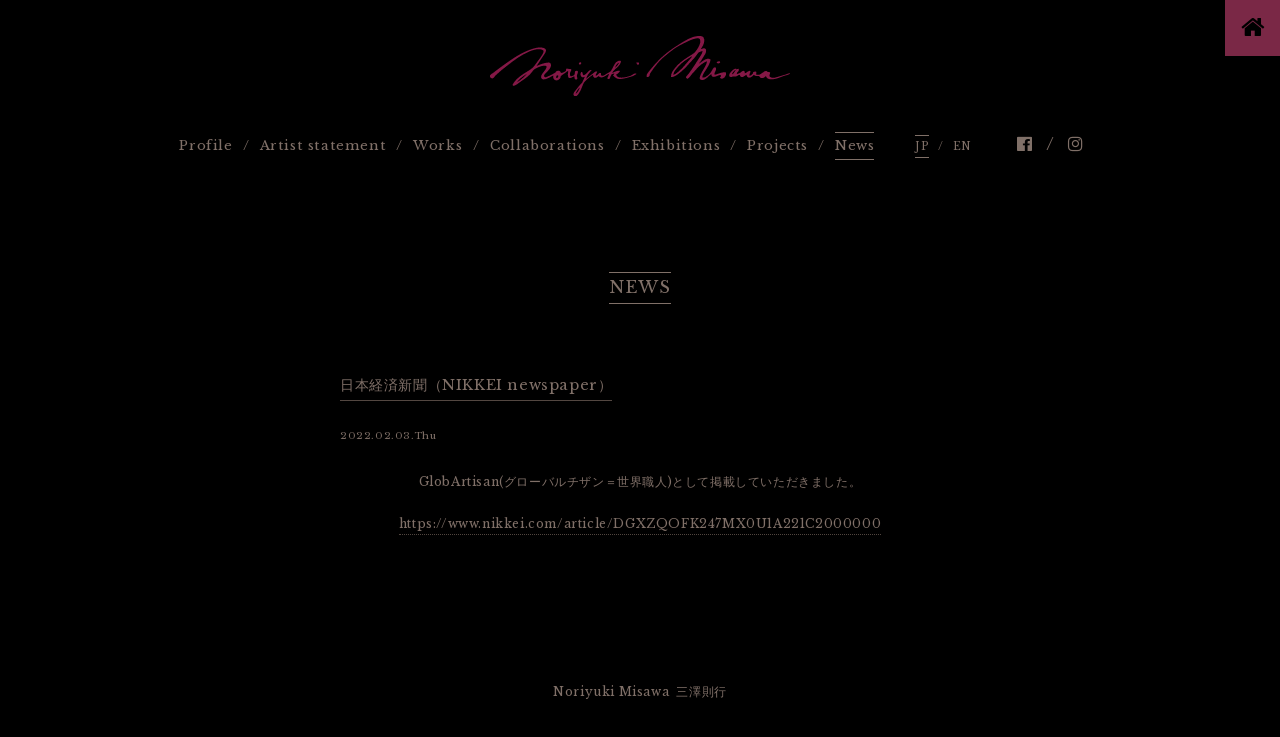

--- FILE ---
content_type: text/html; charset=UTF-8
request_url: https://www.noriyukimisawa.com/1065
body_size: 161598
content:
<!doctype html>

<html lang="ja">

<head prefix="og: http://ogp.me/ns# fb: http://ogp.me/ns/fb#">
  <meta charset="UTF-8">
  
  <meta name="viewport" content="width=device-width">
  <meta http-equiv="X-UA-Compatible" content="IE=edge,chrome=1">
  <link rel="stylesheet" type="text/css" href="https://www.noriyukimisawa.com/wp/wp-content/themes/noriyukimisawa_v2/common/style/common.css" />
  <link rel="stylesheet" type="text/css" href="https://www.noriyukimisawa.com/wp/wp-content/themes/noriyukimisawa_v2/common/style/slick.css" />
  <link rel="stylesheet" type="text/css" href="https://www.noriyukimisawa.com/wp/wp-content/themes/noriyukimisawa_v2/common/style/slick-theme.css" />
  <link rel="stylesheet" type="text/css" href="https://maxcdn.bootstrapcdn.com/font-awesome/4.7.0/css/font-awesome.min.css">
  <script src="https://ajax.googleapis.com/ajax/libs/jquery/1/jquery.min.js"></script>
  <script src="https://www.noriyukimisawa.com/wp/wp-content/themes/noriyukimisawa_v2/common/script/jquery.tile.js"></script>
  <script src="https://www.noriyukimisawa.com/wp/wp-content/themes/noriyukimisawa_v2/common/script/slick.min.js"></script>
  <script src="https://www.noriyukimisawa.com/wp/wp-content/themes/noriyukimisawa_v2/common/script/common.js"></script>
  
		<!-- All in One SEO 4.5.7.2 - aioseo.com -->
		<title>日本経済新聞（NIKKEI newspaper） | Noriyuki Misawa｜三澤則行</title>
		<meta name="robots" content="max-image-preview:large" />
		<link rel="canonical" href="https://www.noriyukimisawa.com/1065" />
		<meta name="generator" content="All in One SEO (AIOSEO) 4.5.7.2" />
		<meta property="og:locale" content="ja_JP" />
		<meta property="og:site_name" content="Noriyuki Misawa｜三澤則行" />
		<meta property="og:type" content="article" />
		<meta property="og:title" content="日本経済新聞（NIKKEI newspaper） | Noriyuki Misawa｜三澤則行" />
		<meta property="og:url" content="https://www.noriyukimisawa.com/1065" />
		<meta property="og:image" content="https://www.noriyukimisawa.com/common/images/ogp.png" />
		<meta property="og:image:secure_url" content="https://www.noriyukimisawa.com/common/images/ogp.png" />
		<meta property="article:published_time" content="2022-02-03T01:51:25+00:00" />
		<meta property="article:modified_time" content="2022-02-07T01:37:44+00:00" />
		<meta name="twitter:card" content="summary" />
		<meta name="twitter:title" content="日本経済新聞（NIKKEI newspaper） | Noriyuki Misawa｜三澤則行" />
		<meta name="twitter:image" content="http://www.noriyukimisawa.com/common/images/ogp.png" />
		<script type="application/ld+json" class="aioseo-schema">
			{"@context":"https:\/\/schema.org","@graph":[{"@type":"Article","@id":"https:\/\/www.noriyukimisawa.com\/1065#article","name":"\u65e5\u672c\u7d4c\u6e08\u65b0\u805e\uff08NIKKEI newspaper\uff09 | Noriyuki Misawa\uff5c\u4e09\u6fa4\u5247\u884c","headline":"\u65e5\u672c\u7d4c\u6e08\u65b0\u805e\uff08NIKKEI newspaper\uff09","author":{"@id":"https:\/\/www.noriyukimisawa.com\/author\/misawa#author"},"publisher":{"@id":"https:\/\/www.noriyukimisawa.com\/#organization"},"datePublished":"2022-02-03T10:51:25+09:00","dateModified":"2022-02-07T10:37:44+09:00","inLanguage":"ja","mainEntityOfPage":{"@id":"https:\/\/www.noriyukimisawa.com\/1065#webpage"},"isPartOf":{"@id":"https:\/\/www.noriyukimisawa.com\/1065#webpage"},"articleSection":"\u672a\u5206\u985e, NIKKEI, Noriyuki Misawa, Shoe art, \u30a2\u30fc\u30c6\u30a3\u30b9\u30c8, \u30a2\u30fc\u30c8\u30b7\u30e5\u30fc\u30ba, \u30ab\u30f3\u30cc\u6620\u753b\u796d, \u30b0\u30ed\u30fc\u30d0\u30eb\u30c1\u30b6\u30f3, \u30d3\u30b9\u30dd\u30fc\u30af, \u4e09\u6ca2\u5247\u884c, \u4e09\u6fa4\u5247\u884c, \u5bae\u5185\u5e81\u5fa1\u7528\u9054, \u65e5\u672c\u7d4c\u6e08\u65b0\u805e, \u65e5\u7d4c\u65b0\u805e, \u65e5\u7d4c\u96fb\u5b50\u7248, \u9774\u30a2\u30fc\u30c8, \u9774\u4f5c\u5bb6, \u9774\u500b\u5c55, \u9774\u8077\u4eba"},{"@type":"BreadcrumbList","@id":"https:\/\/www.noriyukimisawa.com\/1065#breadcrumblist","itemListElement":[{"@type":"ListItem","@id":"https:\/\/www.noriyukimisawa.com\/#listItem","position":1,"name":"\u5bb6"}]},{"@type":"Organization","@id":"https:\/\/www.noriyukimisawa.com\/#organization","name":"Noriyuki Misawa\uff5c\u4e09\u6fa4\u5247\u884c","url":"https:\/\/www.noriyukimisawa.com\/"},{"@type":"Person","@id":"https:\/\/www.noriyukimisawa.com\/author\/misawa#author","url":"https:\/\/www.noriyukimisawa.com\/author\/misawa","name":"misawa","image":{"@type":"ImageObject","@id":"https:\/\/www.noriyukimisawa.com\/1065#authorImage","url":"https:\/\/secure.gravatar.com\/avatar\/a05399d978318be6a1fd39840bd250aa?s=96&d=mm&r=g","width":96,"height":96,"caption":"misawa"}},{"@type":"WebPage","@id":"https:\/\/www.noriyukimisawa.com\/1065#webpage","url":"https:\/\/www.noriyukimisawa.com\/1065","name":"\u65e5\u672c\u7d4c\u6e08\u65b0\u805e\uff08NIKKEI newspaper\uff09 | Noriyuki Misawa\uff5c\u4e09\u6fa4\u5247\u884c","inLanguage":"ja","isPartOf":{"@id":"https:\/\/www.noriyukimisawa.com\/#website"},"breadcrumb":{"@id":"https:\/\/www.noriyukimisawa.com\/1065#breadcrumblist"},"author":{"@id":"https:\/\/www.noriyukimisawa.com\/author\/misawa#author"},"creator":{"@id":"https:\/\/www.noriyukimisawa.com\/author\/misawa#author"},"datePublished":"2022-02-03T10:51:25+09:00","dateModified":"2022-02-07T10:37:44+09:00"},{"@type":"WebSite","@id":"https:\/\/www.noriyukimisawa.com\/#website","url":"https:\/\/www.noriyukimisawa.com\/","name":"Noriyuki Misawa\uff5c\u4e09\u6fa4\u5247\u884c","inLanguage":"ja","publisher":{"@id":"https:\/\/www.noriyukimisawa.com\/#organization"}}]}
		</script>
		<!-- All in One SEO -->

<link rel="alternate" type="application/rss+xml" title="Noriyuki Misawa｜三澤則行 &raquo; 日本経済新聞（NIKKEI newspaper） のコメントのフィード" href="https://www.noriyukimisawa.com/1065/feed" />
<script type="text/javascript">
/* <![CDATA[ */
window._wpemojiSettings = {"baseUrl":"https:\/\/s.w.org\/images\/core\/emoji\/14.0.0\/72x72\/","ext":".png","svgUrl":"https:\/\/s.w.org\/images\/core\/emoji\/14.0.0\/svg\/","svgExt":".svg","source":{"concatemoji":"https:\/\/www.noriyukimisawa.com\/wp\/wp-includes\/js\/wp-emoji-release.min.js?ver=6.4.7"}};
/*! This file is auto-generated */
!function(i,n){var o,s,e;function c(e){try{var t={supportTests:e,timestamp:(new Date).valueOf()};sessionStorage.setItem(o,JSON.stringify(t))}catch(e){}}function p(e,t,n){e.clearRect(0,0,e.canvas.width,e.canvas.height),e.fillText(t,0,0);var t=new Uint32Array(e.getImageData(0,0,e.canvas.width,e.canvas.height).data),r=(e.clearRect(0,0,e.canvas.width,e.canvas.height),e.fillText(n,0,0),new Uint32Array(e.getImageData(0,0,e.canvas.width,e.canvas.height).data));return t.every(function(e,t){return e===r[t]})}function u(e,t,n){switch(t){case"flag":return n(e,"\ud83c\udff3\ufe0f\u200d\u26a7\ufe0f","\ud83c\udff3\ufe0f\u200b\u26a7\ufe0f")?!1:!n(e,"\ud83c\uddfa\ud83c\uddf3","\ud83c\uddfa\u200b\ud83c\uddf3")&&!n(e,"\ud83c\udff4\udb40\udc67\udb40\udc62\udb40\udc65\udb40\udc6e\udb40\udc67\udb40\udc7f","\ud83c\udff4\u200b\udb40\udc67\u200b\udb40\udc62\u200b\udb40\udc65\u200b\udb40\udc6e\u200b\udb40\udc67\u200b\udb40\udc7f");case"emoji":return!n(e,"\ud83e\udef1\ud83c\udffb\u200d\ud83e\udef2\ud83c\udfff","\ud83e\udef1\ud83c\udffb\u200b\ud83e\udef2\ud83c\udfff")}return!1}function f(e,t,n){var r="undefined"!=typeof WorkerGlobalScope&&self instanceof WorkerGlobalScope?new OffscreenCanvas(300,150):i.createElement("canvas"),a=r.getContext("2d",{willReadFrequently:!0}),o=(a.textBaseline="top",a.font="600 32px Arial",{});return e.forEach(function(e){o[e]=t(a,e,n)}),o}function t(e){var t=i.createElement("script");t.src=e,t.defer=!0,i.head.appendChild(t)}"undefined"!=typeof Promise&&(o="wpEmojiSettingsSupports",s=["flag","emoji"],n.supports={everything:!0,everythingExceptFlag:!0},e=new Promise(function(e){i.addEventListener("DOMContentLoaded",e,{once:!0})}),new Promise(function(t){var n=function(){try{var e=JSON.parse(sessionStorage.getItem(o));if("object"==typeof e&&"number"==typeof e.timestamp&&(new Date).valueOf()<e.timestamp+604800&&"object"==typeof e.supportTests)return e.supportTests}catch(e){}return null}();if(!n){if("undefined"!=typeof Worker&&"undefined"!=typeof OffscreenCanvas&&"undefined"!=typeof URL&&URL.createObjectURL&&"undefined"!=typeof Blob)try{var e="postMessage("+f.toString()+"("+[JSON.stringify(s),u.toString(),p.toString()].join(",")+"));",r=new Blob([e],{type:"text/javascript"}),a=new Worker(URL.createObjectURL(r),{name:"wpTestEmojiSupports"});return void(a.onmessage=function(e){c(n=e.data),a.terminate(),t(n)})}catch(e){}c(n=f(s,u,p))}t(n)}).then(function(e){for(var t in e)n.supports[t]=e[t],n.supports.everything=n.supports.everything&&n.supports[t],"flag"!==t&&(n.supports.everythingExceptFlag=n.supports.everythingExceptFlag&&n.supports[t]);n.supports.everythingExceptFlag=n.supports.everythingExceptFlag&&!n.supports.flag,n.DOMReady=!1,n.readyCallback=function(){n.DOMReady=!0}}).then(function(){return e}).then(function(){var e;n.supports.everything||(n.readyCallback(),(e=n.source||{}).concatemoji?t(e.concatemoji):e.wpemoji&&e.twemoji&&(t(e.twemoji),t(e.wpemoji)))}))}((window,document),window._wpemojiSettings);
/* ]]> */
</script>
<style id='wp-emoji-styles-inline-css' type='text/css'>

	img.wp-smiley, img.emoji {
		display: inline !important;
		border: none !important;
		box-shadow: none !important;
		height: 1em !important;
		width: 1em !important;
		margin: 0 0.07em !important;
		vertical-align: -0.1em !important;
		background: none !important;
		padding: 0 !important;
	}
</style>
<link rel='stylesheet' id='wp-block-library-css' href='https://www.noriyukimisawa.com/wp/wp-includes/css/dist/block-library/style.min.css?ver=6.4.7' type='text/css' media='all' />
<style id='classic-theme-styles-inline-css' type='text/css'>
/*! This file is auto-generated */
.wp-block-button__link{color:#fff;background-color:#32373c;border-radius:9999px;box-shadow:none;text-decoration:none;padding:calc(.667em + 2px) calc(1.333em + 2px);font-size:1.125em}.wp-block-file__button{background:#32373c;color:#fff;text-decoration:none}
</style>
<style id='global-styles-inline-css' type='text/css'>
body{--wp--preset--color--black: #000000;--wp--preset--color--cyan-bluish-gray: #abb8c3;--wp--preset--color--white: #ffffff;--wp--preset--color--pale-pink: #f78da7;--wp--preset--color--vivid-red: #cf2e2e;--wp--preset--color--luminous-vivid-orange: #ff6900;--wp--preset--color--luminous-vivid-amber: #fcb900;--wp--preset--color--light-green-cyan: #7bdcb5;--wp--preset--color--vivid-green-cyan: #00d084;--wp--preset--color--pale-cyan-blue: #8ed1fc;--wp--preset--color--vivid-cyan-blue: #0693e3;--wp--preset--color--vivid-purple: #9b51e0;--wp--preset--gradient--vivid-cyan-blue-to-vivid-purple: linear-gradient(135deg,rgba(6,147,227,1) 0%,rgb(155,81,224) 100%);--wp--preset--gradient--light-green-cyan-to-vivid-green-cyan: linear-gradient(135deg,rgb(122,220,180) 0%,rgb(0,208,130) 100%);--wp--preset--gradient--luminous-vivid-amber-to-luminous-vivid-orange: linear-gradient(135deg,rgba(252,185,0,1) 0%,rgba(255,105,0,1) 100%);--wp--preset--gradient--luminous-vivid-orange-to-vivid-red: linear-gradient(135deg,rgba(255,105,0,1) 0%,rgb(207,46,46) 100%);--wp--preset--gradient--very-light-gray-to-cyan-bluish-gray: linear-gradient(135deg,rgb(238,238,238) 0%,rgb(169,184,195) 100%);--wp--preset--gradient--cool-to-warm-spectrum: linear-gradient(135deg,rgb(74,234,220) 0%,rgb(151,120,209) 20%,rgb(207,42,186) 40%,rgb(238,44,130) 60%,rgb(251,105,98) 80%,rgb(254,248,76) 100%);--wp--preset--gradient--blush-light-purple: linear-gradient(135deg,rgb(255,206,236) 0%,rgb(152,150,240) 100%);--wp--preset--gradient--blush-bordeaux: linear-gradient(135deg,rgb(254,205,165) 0%,rgb(254,45,45) 50%,rgb(107,0,62) 100%);--wp--preset--gradient--luminous-dusk: linear-gradient(135deg,rgb(255,203,112) 0%,rgb(199,81,192) 50%,rgb(65,88,208) 100%);--wp--preset--gradient--pale-ocean: linear-gradient(135deg,rgb(255,245,203) 0%,rgb(182,227,212) 50%,rgb(51,167,181) 100%);--wp--preset--gradient--electric-grass: linear-gradient(135deg,rgb(202,248,128) 0%,rgb(113,206,126) 100%);--wp--preset--gradient--midnight: linear-gradient(135deg,rgb(2,3,129) 0%,rgb(40,116,252) 100%);--wp--preset--font-size--small: 13px;--wp--preset--font-size--medium: 20px;--wp--preset--font-size--large: 36px;--wp--preset--font-size--x-large: 42px;--wp--preset--spacing--20: 0.44rem;--wp--preset--spacing--30: 0.67rem;--wp--preset--spacing--40: 1rem;--wp--preset--spacing--50: 1.5rem;--wp--preset--spacing--60: 2.25rem;--wp--preset--spacing--70: 3.38rem;--wp--preset--spacing--80: 5.06rem;--wp--preset--shadow--natural: 6px 6px 9px rgba(0, 0, 0, 0.2);--wp--preset--shadow--deep: 12px 12px 50px rgba(0, 0, 0, 0.4);--wp--preset--shadow--sharp: 6px 6px 0px rgba(0, 0, 0, 0.2);--wp--preset--shadow--outlined: 6px 6px 0px -3px rgba(255, 255, 255, 1), 6px 6px rgba(0, 0, 0, 1);--wp--preset--shadow--crisp: 6px 6px 0px rgba(0, 0, 0, 1);}:where(.is-layout-flex){gap: 0.5em;}:where(.is-layout-grid){gap: 0.5em;}body .is-layout-flow > .alignleft{float: left;margin-inline-start: 0;margin-inline-end: 2em;}body .is-layout-flow > .alignright{float: right;margin-inline-start: 2em;margin-inline-end: 0;}body .is-layout-flow > .aligncenter{margin-left: auto !important;margin-right: auto !important;}body .is-layout-constrained > .alignleft{float: left;margin-inline-start: 0;margin-inline-end: 2em;}body .is-layout-constrained > .alignright{float: right;margin-inline-start: 2em;margin-inline-end: 0;}body .is-layout-constrained > .aligncenter{margin-left: auto !important;margin-right: auto !important;}body .is-layout-constrained > :where(:not(.alignleft):not(.alignright):not(.alignfull)){max-width: var(--wp--style--global--content-size);margin-left: auto !important;margin-right: auto !important;}body .is-layout-constrained > .alignwide{max-width: var(--wp--style--global--wide-size);}body .is-layout-flex{display: flex;}body .is-layout-flex{flex-wrap: wrap;align-items: center;}body .is-layout-flex > *{margin: 0;}body .is-layout-grid{display: grid;}body .is-layout-grid > *{margin: 0;}:where(.wp-block-columns.is-layout-flex){gap: 2em;}:where(.wp-block-columns.is-layout-grid){gap: 2em;}:where(.wp-block-post-template.is-layout-flex){gap: 1.25em;}:where(.wp-block-post-template.is-layout-grid){gap: 1.25em;}.has-black-color{color: var(--wp--preset--color--black) !important;}.has-cyan-bluish-gray-color{color: var(--wp--preset--color--cyan-bluish-gray) !important;}.has-white-color{color: var(--wp--preset--color--white) !important;}.has-pale-pink-color{color: var(--wp--preset--color--pale-pink) !important;}.has-vivid-red-color{color: var(--wp--preset--color--vivid-red) !important;}.has-luminous-vivid-orange-color{color: var(--wp--preset--color--luminous-vivid-orange) !important;}.has-luminous-vivid-amber-color{color: var(--wp--preset--color--luminous-vivid-amber) !important;}.has-light-green-cyan-color{color: var(--wp--preset--color--light-green-cyan) !important;}.has-vivid-green-cyan-color{color: var(--wp--preset--color--vivid-green-cyan) !important;}.has-pale-cyan-blue-color{color: var(--wp--preset--color--pale-cyan-blue) !important;}.has-vivid-cyan-blue-color{color: var(--wp--preset--color--vivid-cyan-blue) !important;}.has-vivid-purple-color{color: var(--wp--preset--color--vivid-purple) !important;}.has-black-background-color{background-color: var(--wp--preset--color--black) !important;}.has-cyan-bluish-gray-background-color{background-color: var(--wp--preset--color--cyan-bluish-gray) !important;}.has-white-background-color{background-color: var(--wp--preset--color--white) !important;}.has-pale-pink-background-color{background-color: var(--wp--preset--color--pale-pink) !important;}.has-vivid-red-background-color{background-color: var(--wp--preset--color--vivid-red) !important;}.has-luminous-vivid-orange-background-color{background-color: var(--wp--preset--color--luminous-vivid-orange) !important;}.has-luminous-vivid-amber-background-color{background-color: var(--wp--preset--color--luminous-vivid-amber) !important;}.has-light-green-cyan-background-color{background-color: var(--wp--preset--color--light-green-cyan) !important;}.has-vivid-green-cyan-background-color{background-color: var(--wp--preset--color--vivid-green-cyan) !important;}.has-pale-cyan-blue-background-color{background-color: var(--wp--preset--color--pale-cyan-blue) !important;}.has-vivid-cyan-blue-background-color{background-color: var(--wp--preset--color--vivid-cyan-blue) !important;}.has-vivid-purple-background-color{background-color: var(--wp--preset--color--vivid-purple) !important;}.has-black-border-color{border-color: var(--wp--preset--color--black) !important;}.has-cyan-bluish-gray-border-color{border-color: var(--wp--preset--color--cyan-bluish-gray) !important;}.has-white-border-color{border-color: var(--wp--preset--color--white) !important;}.has-pale-pink-border-color{border-color: var(--wp--preset--color--pale-pink) !important;}.has-vivid-red-border-color{border-color: var(--wp--preset--color--vivid-red) !important;}.has-luminous-vivid-orange-border-color{border-color: var(--wp--preset--color--luminous-vivid-orange) !important;}.has-luminous-vivid-amber-border-color{border-color: var(--wp--preset--color--luminous-vivid-amber) !important;}.has-light-green-cyan-border-color{border-color: var(--wp--preset--color--light-green-cyan) !important;}.has-vivid-green-cyan-border-color{border-color: var(--wp--preset--color--vivid-green-cyan) !important;}.has-pale-cyan-blue-border-color{border-color: var(--wp--preset--color--pale-cyan-blue) !important;}.has-vivid-cyan-blue-border-color{border-color: var(--wp--preset--color--vivid-cyan-blue) !important;}.has-vivid-purple-border-color{border-color: var(--wp--preset--color--vivid-purple) !important;}.has-vivid-cyan-blue-to-vivid-purple-gradient-background{background: var(--wp--preset--gradient--vivid-cyan-blue-to-vivid-purple) !important;}.has-light-green-cyan-to-vivid-green-cyan-gradient-background{background: var(--wp--preset--gradient--light-green-cyan-to-vivid-green-cyan) !important;}.has-luminous-vivid-amber-to-luminous-vivid-orange-gradient-background{background: var(--wp--preset--gradient--luminous-vivid-amber-to-luminous-vivid-orange) !important;}.has-luminous-vivid-orange-to-vivid-red-gradient-background{background: var(--wp--preset--gradient--luminous-vivid-orange-to-vivid-red) !important;}.has-very-light-gray-to-cyan-bluish-gray-gradient-background{background: var(--wp--preset--gradient--very-light-gray-to-cyan-bluish-gray) !important;}.has-cool-to-warm-spectrum-gradient-background{background: var(--wp--preset--gradient--cool-to-warm-spectrum) !important;}.has-blush-light-purple-gradient-background{background: var(--wp--preset--gradient--blush-light-purple) !important;}.has-blush-bordeaux-gradient-background{background: var(--wp--preset--gradient--blush-bordeaux) !important;}.has-luminous-dusk-gradient-background{background: var(--wp--preset--gradient--luminous-dusk) !important;}.has-pale-ocean-gradient-background{background: var(--wp--preset--gradient--pale-ocean) !important;}.has-electric-grass-gradient-background{background: var(--wp--preset--gradient--electric-grass) !important;}.has-midnight-gradient-background{background: var(--wp--preset--gradient--midnight) !important;}.has-small-font-size{font-size: var(--wp--preset--font-size--small) !important;}.has-medium-font-size{font-size: var(--wp--preset--font-size--medium) !important;}.has-large-font-size{font-size: var(--wp--preset--font-size--large) !important;}.has-x-large-font-size{font-size: var(--wp--preset--font-size--x-large) !important;}
.wp-block-navigation a:where(:not(.wp-element-button)){color: inherit;}
:where(.wp-block-post-template.is-layout-flex){gap: 1.25em;}:where(.wp-block-post-template.is-layout-grid){gap: 1.25em;}
:where(.wp-block-columns.is-layout-flex){gap: 2em;}:where(.wp-block-columns.is-layout-grid){gap: 2em;}
.wp-block-pullquote{font-size: 1.5em;line-height: 1.6;}
</style>
<link rel="https://api.w.org/" href="https://www.noriyukimisawa.com/wp-json/" /><link rel="alternate" type="application/json" href="https://www.noriyukimisawa.com/wp-json/wp/v2/posts/1065" /><link rel="EditURI" type="application/rsd+xml" title="RSD" href="https://www.noriyukimisawa.com/wp/xmlrpc.php?rsd" />
<meta name="generator" content="WordPress 6.4.7" />
<link rel='shortlink' href='https://www.noriyukimisawa.com/?p=1065' />
<link rel="alternate" type="application/json+oembed" href="https://www.noriyukimisawa.com/wp-json/oembed/1.0/embed?url=https%3A%2F%2Fwww.noriyukimisawa.com%2F1065" />
<link rel="alternate" type="text/xml+oembed" href="https://www.noriyukimisawa.com/wp-json/oembed/1.0/embed?url=https%3A%2F%2Fwww.noriyukimisawa.com%2F1065&#038;format=xml" />
<link rel="icon" href="https://www.noriyukimisawa.com/wp/wp-content/uploads/2024/03/cropped-nm-32x32.png" sizes="32x32" />
<link rel="icon" href="https://www.noriyukimisawa.com/wp/wp-content/uploads/2024/03/cropped-nm-192x192.png" sizes="192x192" />
<link rel="apple-touch-icon" href="https://www.noriyukimisawa.com/wp/wp-content/uploads/2024/03/cropped-nm-180x180.png" />
<meta name="msapplication-TileImage" content="https://www.noriyukimisawa.com/wp/wp-content/uploads/2024/03/cropped-nm-270x270.png" />
</head>

<body id="artworks" class="news jp">
  <div id="wrapper">

    <!-- header -->
<div id="header">
  <header>
    <h1><a href="https://www.noriyukimisawa.com/"><img src="https://www.noriyukimisawa.com/wp/wp-content/themes/noriyukimisawa_v2/common/images/artworks_c.svg" alt="Noriyuki Misawa｜三澤則行"></a></h1>
    <ul class="lang_sp">
      <li><a href="https://www.noriyukimisawa.com/">JP</a></li>
      <li><a href="https://www.noriyukimisawa.com/en/">EN</a></li>
    </ul>
    <nav>
      <ul class="gnavi">
        <li><a href="https://www.noriyukimisawa.com/profile/">Profile</a></li>
        <li><a href="https://www.noriyukimisawa.com/profile/artiststatement.html">Artist statement</a></li>
        <li class="artworks"><a>Works</a>
          <ul>
            <li><a href="https://www.noriyukimisawa.com/artworks/">Artworks</a></li>
            <li><a href="https://www.noriyukimisawa.com/wearable/">Wearable</a></li>
            <li><a href="https://www.noriyukimisawa.com/bespoke/">Bespoke</a></li>
          </ul>
        </li>
        <li><a href="https://www.noriyukimisawa.com/collaborations/">Collaborations</a></li>
        <li><a href="https://www.noriyukimisawa.com/exhibitions/">Exhibitions</a></li>
        <li><a href="https://www.noriyukimisawa.com/projects/">Projects</a></li>
        <li><a href="https://www.noriyukimisawa.com/news/">News</a></li>
      </ul>
      <ul class="lang">
        <li><a href="https://www.noriyukimisawa.com/">JP</a></li>
        <li><a href="https://www.noriyukimisawa.com/en/">EN</a></li>
      </ul>
      <ul class="sns">
        <li><a href="https://www.facebook.com/Noriyuki-Misawa-417520578613200" target="_blank"><i class="fa fa-facebook-official" aria-hidden="true"></i></a></li>
        <li><a href="https://www.instagram.com/noriyukimisawa/" target="_blank"><i class="fa fa-instagram" aria-hidden="true"></i></a></li>
      </ul>
    </nav>
  </header>
</div>
<!--/ header -->

    <div id="contents">
      <section>
        <h2>NEWS</h2>
                              <div class="news_box">
              <h3>
                日本経済新聞（NIKKEI newspaper）              </h3>
              <div class="date">2022.02.03.Thu</div>
              <div class="news_box_txt">
                <p>GlobArtisan(グローバルチザン＝世界職人)として掲載していただきました。</p>
<p><a href="https://www.nikkei.com/article/DGXZQOFK247MX0U1A221C2000000">https://www.nikkei.com/article/DGXZQOFK247MX0U1A221C2000000</a></p>
<p>&nbsp;</p>
<p>&nbsp;</p>
<p>&nbsp;</p>
<p>Noriyuki Misawa  三澤則行</p>
              </div>
            </div>
                          <ul class="news_ul news_ul_archive">

                                              <li>
                <dl>
                  <dt class="thumb">
                    <a href="https://www.noriyukimisawa.com/1777">
                                              <img width="400" height="300" src="https://www.noriyukimisawa.com/wp/wp-content/uploads/2026/01/IMG_5902-400x300.jpg" class="attachment-thumbnail size-thumbnail wp-post-image" alt="" decoding="async" loading="lazy" />                                          </a>
                  </dt>
                  <dd class="title"><a href="https://www.noriyukimisawa.com/1777">International Design Award（IDA）で 金賞を受賞しました</a></dd>
                  <dd class="ex"><p>アメリカの国際デザイン賞 International Design Awards 2025（IDA）&nbsp;において、金賞を受賞しました。本アワードは世界70カ国以上から応募が集まる国際的なデザイン賞であり、本作品は国際審査員により、そのデザインの質、明確なビジョン、そして現代デザインへの貢献が [&hellip;]</p>
</dd>
                  <dd class="date">2026.01.06.Tue</dd>
                </dl>
              </li>
                        <li>
                <dl>
                  <dt class="thumb">
                    <a href="https://www.noriyukimisawa.com/1763">
                                              <img width="400" height="300" src="https://www.noriyukimisawa.com/wp/wp-content/uploads/2025/10/967cf1346263b4a1d5376621d3a7b490-400x300.png" class="attachment-thumbnail size-thumbnail wp-post-image" alt="" decoding="async" loading="lazy" />                                          </a>
                  </dt>
                  <dd class="title"><a href="https://www.noriyukimisawa.com/1763">「I Contorni delle Scarpe」 Solo exhibition by Noriyuki Misawa</a></dd>
                  <dd class="ex"><p>&nbsp; I Contorni delle Scarpe Solo exhibition by Noriyuki Misawa BANCHI VECCHI @banchi_vecchi — Via dei Banchi Vecchi 17, Rome, Italy November 6–8, 2 [&hellip;]</p>
</dd>
                  <dd class="date">2025.10.17.Fri</dd>
                </dl>
              </li>
                        <li>
                <dl>
                  <dt class="thumb">
                    <a href="https://www.noriyukimisawa.com/1769">
                                              <img width="400" height="300" src="https://www.noriyukimisawa.com/wp/wp-content/uploads/2025/10/IMG_4600-400x300.jpg" class="attachment-thumbnail size-thumbnail wp-post-image" alt="" decoding="async" loading="lazy" srcset="https://www.noriyukimisawa.com/wp/wp-content/uploads/2025/10/IMG_4600-400x300.jpg 400w, https://www.noriyukimisawa.com/wp/wp-content/uploads/2025/10/IMG_4600-300x225.jpg 300w, https://www.noriyukimisawa.com/wp/wp-content/uploads/2025/10/IMG_4600-1024x768.jpg 1024w, https://www.noriyukimisawa.com/wp/wp-content/uploads/2025/10/IMG_4600-768x576.jpg 768w, https://www.noriyukimisawa.com/wp/wp-content/uploads/2025/10/IMG_4600.jpg 1477w" sizes="(max-width: 400px) 100vw, 400px" />                                          </a>
                  </dt>
                  <dd class="title"><a href="https://www.noriyukimisawa.com/1769">Collaboration with Studio L7’s WIRT</a></dd>
                  <dd class="ex"><p>&nbsp; &nbsp; &nbsp; &nbsp; &nbsp; &nbsp; &nbsp; &nbsp; &nbsp; &nbsp; &nbsp; At NYFW (New York Fashion Week) this September, Studio L7’s WIRT presente [&hellip;]</p>
</dd>
                  <dd class="date">2025.09.13.Sat</dd>
                </dl>
              </li>
                        <li>
                <dl>
                  <dt class="thumb">
                    <a href="https://www.noriyukimisawa.com/1756">
                                              <img width="400" height="300" src="https://www.noriyukimisawa.com/wp/wp-content/uploads/2025/09/compressed_14-400x300.jpeg" class="attachment-thumbnail size-thumbnail wp-post-image" alt="" decoding="async" loading="lazy" />                                          </a>
                  </dt>
                  <dd class="title"><a href="https://www.noriyukimisawa.com/1756">月光荘【WALK with HORN】</a></dd>
                  <dd class="ex"><p>Noriyuki Misawaの新たな靴のアートピース【WALK with HORN】。 藤田嗣治、与謝野晶子、猪熊源一郎など月光荘の歴史に連なるコレクションとして、月光荘の展示とともにお披露目いたしました。 &nbsp; &nbsp; &nbsp; &nbsp; &nbsp; そして9月2日はレセ [&hellip;]</p>
</dd>
                  <dd class="date">2025.09.04.Thu</dd>
                </dl>
              </li>
                        <li>
                <dl>
                  <dt class="thumb">
                    <a href="https://www.noriyukimisawa.com/1731">
                                              <img width="400" height="300" src="https://www.noriyukimisawa.com/wp/wp-content/uploads/2025/08/IMG_3786-400x300.jpg" class="attachment-thumbnail size-thumbnail wp-post-image" alt="" decoding="async" loading="lazy" />                                          </a>
                  </dt>
                  <dd class="title"><a href="https://www.noriyukimisawa.com/1731">【WALK with HORN】 〜ホルンとともに歩く〜</a></dd>
                  <dd class="ex"><p>&nbsp; 「これは靴なのか、オブジェなのか」見る者が、ふと立ち止まり、考える。身体の延長としての文化、意志、祈り。ミサワノリユキが手がける靴は、ただの装飾ではなく、履き物と文化のあいだに宿る“問い”そのものです。その問いに、月光荘は深く心を打たれました。 昨年発表されたパレットローファーに新たに [&hellip;]</p>
</dd>
                  <dd class="date">2025.08.07.Thu</dd>
                </dl>
              </li>
                        <li>
                <dl>
                  <dt class="thumb">
                    <a href="https://www.noriyukimisawa.com/1729">
                                              <img width="400" height="300" src="https://www.noriyukimisawa.com/wp/wp-content/uploads/2025/08/c32dd39f-94f6-4bfd-b4a3-4a594122d40b-400x300.jpg" class="attachment-thumbnail size-thumbnail wp-post-image" alt="" decoding="async" loading="lazy" />                                          </a>
                  </dt>
                  <dd class="title"><a href="https://www.noriyukimisawa.com/1729">Bespoke Shoes Trunk Show in Singapore, 2025</a></dd>
                  <dd class="ex"><p>&nbsp; Noriyuki Misawa 三澤則行</p>
</dd>
                  <dd class="date">2025.08.07.Thu</dd>
                </dl>
              </li>
                        <li>
                <dl>
                  <dt class="thumb">
                    <a href="https://www.noriyukimisawa.com/1724">
                                              <img width="400" height="300" src="https://www.noriyukimisawa.com/wp/wp-content/uploads/2025/05/89f27059f9241f146a890c3aa5fdaa84-400x300.jpeg" class="attachment-thumbnail size-thumbnail wp-post-image" alt="" decoding="async" loading="lazy" />                                          </a>
                  </dt>
                  <dd class="title"><a href="https://www.noriyukimisawa.com/1724">「未来の靴のカタチ（The Contours of Future Shoes）」展 at 大阪・関西万博 (Expo 2025)</a></dd>
                  <dd class="ex"><p>&nbsp; &nbsp; &nbsp; &nbsp; &nbsp; &nbsp; &nbsp; Noriyuki Misawa 三澤則行</p>
</dd>
                  <dd class="date">2025.05.10.Sat</dd>
                </dl>
              </li>
                        <li>
                <dl>
                  <dt class="thumb">
                    <a href="https://www.noriyukimisawa.com/1696">
                                              <img width="400" height="300" src="https://www.noriyukimisawa.com/wp/wp-content/uploads/2025/03/S__369229827_0-2-400x300.jpg" class="attachment-thumbnail size-thumbnail wp-post-image" alt="" decoding="async" loading="lazy" srcset="https://www.noriyukimisawa.com/wp/wp-content/uploads/2025/03/S__369229827_0-2-400x300.jpg 400w, https://www.noriyukimisawa.com/wp/wp-content/uploads/2025/03/S__369229827_0-2-300x225.jpg 300w, https://www.noriyukimisawa.com/wp/wp-content/uploads/2025/03/S__369229827_0-2-1024x768.jpg 1024w, https://www.noriyukimisawa.com/wp/wp-content/uploads/2025/03/S__369229827_0-2-768x576.jpg 768w, https://www.noriyukimisawa.com/wp/wp-content/uploads/2025/03/S__369229827_0-2.jpg 1298w" sizes="(max-width: 400px) 100vw, 400px" />                                          </a>
                  </dt>
                  <dd class="title"><a href="https://www.noriyukimisawa.com/1696">J WAVE  &#8220;PILOT THE ORIGINAL&#8221;</a></dd>
                  <dd class="ex"><p>Kreva さんの番組、J WAVE &#8220;PILOT THE ORIGINAL&#8221;に出演させていただきました。 &nbsp; &nbsp; &nbsp; Noriyuki Misawa 三澤則行</p>
</dd>
                  <dd class="date">2025.03.21.Fri</dd>
                </dl>
              </li>
                        <li>
                <dl>
                  <dt class="thumb">
                    <a href="https://www.noriyukimisawa.com/1693">
                                              <img width="400" height="300" src="https://www.noriyukimisawa.com/wp/wp-content/uploads/2025/03/ae411b2629a9cc2c5bcb66f3a6149c58-400x300.png" class="attachment-thumbnail size-thumbnail wp-post-image" alt="" decoding="async" loading="lazy" />                                          </a>
                  </dt>
                  <dd class="title"><a href="https://www.noriyukimisawa.com/1693">NHK WORLD &#8220;Japanology Plus&#8221;</a></dd>
                  <dd class="ex"><p>Peter Barakan（ピーター バラカン）さんの番組 NHK WORLD &#8220;Japanology Plus&#8221;に出演させていただきました。 &nbsp; &nbsp; &nbsp; &nbsp; Noriyuki Misawa 三澤則行</p>
</dd>
                  <dd class="date">2025.03.21.Fri</dd>
                </dl>
              </li>
                        <li>
                <dl>
                  <dt class="thumb">
                    <a href="https://www.noriyukimisawa.com/1701">
                                              <img src="https://www.noriyukimisawa.com/wp/wp-content/themes/noriyukimisawa_v2/common/images/thumb_class.png">
                                          </a>
                  </dt>
                  <dd class="title"><a href="https://www.noriyukimisawa.com/1701">YANASE LIFE</a></dd>
                  <dd class="ex"><p>YANASE（ヤナセ）様の顧客向け会報誌『YANASE LIFE』に掲載していただきました。 &nbsp; &nbsp; Noriyuki Misawa 三澤則行</p>
</dd>
                  <dd class="date">2025.03.20.Thu</dd>
                </dl>
              </li>
                        <li>
                <dl>
                  <dt class="thumb">
                    <a href="https://www.noriyukimisawa.com/1684">
                                              <img width="400" height="300" src="https://www.noriyukimisawa.com/wp/wp-content/uploads/2025/03/thum1-400x300.png" class="attachment-thumbnail size-thumbnail wp-post-image" alt="" decoding="async" loading="lazy" />                                          </a>
                  </dt>
                  <dd class="title"><a href="https://www.noriyukimisawa.com/1684">【クラフト×漫画】菊野昌宏 × 三澤則行 対談</a></dd>
                  <dd class="ex"><p>&nbsp; 記事はこちらから &nbsp; Noriyuki Misawa 三澤則行</p>
</dd>
                  <dd class="date">2025.03.14.Fri</dd>
                </dl>
              </li>
                        <li>
                <dl>
                  <dt class="thumb">
                    <a href="https://www.noriyukimisawa.com/1579">
                                              <img width="400" height="300" src="https://www.noriyukimisawa.com/wp/wp-content/uploads/2025/02/98d23794-71ed-48c2-b622-dd60fe7255c1-400x300.jpg" class="attachment-thumbnail size-thumbnail wp-post-image" alt="" decoding="async" loading="lazy" />                                          </a>
                  </dt>
                  <dd class="title"><a href="https://www.noriyukimisawa.com/1579">Bespoke Shoes Trunk Show in Singapore, 2025</a></dd>
                  <dd class="ex"><p>&nbsp; Noriyuki Misawa 三澤則行</p>
</dd>
                  <dd class="date">2025.02.15.Sat</dd>
                </dl>
              </li>
                        <li>
                <dl>
                  <dt class="thumb">
                    <a href="https://www.noriyukimisawa.com/1536">
                                              <img width="400" height="300" src="https://www.noriyukimisawa.com/wp/wp-content/uploads/2025/01/2382502e6b75a0ff85c827efb84a9bce-1-400x300.png" class="attachment-thumbnail size-thumbnail wp-post-image" alt="" decoding="async" loading="lazy" />                                          </a>
                  </dt>
                  <dd class="title"><a href="https://www.noriyukimisawa.com/1536">「未来の靴のカタチ（The Contours of Future Shoes）」展　at 大阪・関西万博</a></dd>
                  <dd class="ex"><p>&nbsp; &nbsp; Visual design by Yukari Sato &nbsp; &nbsp; 三澤則行　Noriyuki Misawa</p>
</dd>
                  <dd class="date">2025.02.04.Tue</dd>
                </dl>
              </li>
                        <li>
                <dl>
                  <dt class="thumb">
                    <a href="https://www.noriyukimisawa.com/1574">
                                              <img width="400" height="300" src="https://www.noriyukimisawa.com/wp/wp-content/uploads/2025/02/jpg__10-1-400x300.jpg" class="attachment-thumbnail size-thumbnail wp-post-image" alt="" decoding="async" loading="lazy" />                                          </a>
                  </dt>
                  <dd class="title"><a href="https://www.noriyukimisawa.com/1574">Solo Exhibition at MAISON GEKKOSO</a></dd>
                  <dd class="ex"><p>&nbsp; &nbsp; &nbsp; &nbsp; &nbsp; &nbsp; &nbsp; &nbsp; 写真　Chihiro Shizukawa Noriyuki Misawa 三澤則行</p>
</dd>
                  <dd class="date">2025.02.04.Tue</dd>
                </dl>
              </li>
                        <li>
                <dl>
                  <dt class="thumb">
                    <a href="https://www.noriyukimisawa.com/1571">
                                              <img width="400" height="300" src="https://www.noriyukimisawa.com/wp/wp-content/uploads/2025/02/jpg__34-1-400x300.jpg" class="attachment-thumbnail size-thumbnail wp-post-image" alt="" decoding="async" loading="lazy" />                                          </a>
                  </dt>
                  <dd class="title"><a href="https://www.noriyukimisawa.com/1571">Opening Party &#8211; Solo Exhibition at MAISON GEKKOSO</a></dd>
                  <dd class="ex"><p>&nbsp; &nbsp; &nbsp; 月光荘 店主　日比康造氏との対談。最新作ホルンの靴について、一枚のスケッチからどのように形になったのか、詳しくお話しさせていただきました。 &nbsp; &nbsp; &nbsp; &nbsp; 写真　Chihiro Shizukawa Noriyuki M [&hellip;]</p>
</dd>
                  <dd class="date">2025.02.01.Sat</dd>
                </dl>
              </li>
                        <li>
                <dl>
                  <dt class="thumb">
                    <a href="https://www.noriyukimisawa.com/1529">
                                              <img width="400" height="300" src="https://www.noriyukimisawa.com/wp/wp-content/uploads/2025/01/fe7aa80b99da8cc52a487b4de9aa4f63-400x300.jpeg" class="attachment-thumbnail size-thumbnail wp-post-image" alt="" decoding="async" loading="lazy" />                                          </a>
                  </dt>
                  <dd class="title"><a href="https://www.noriyukimisawa.com/1529">新作「ホルンの靴」を月光荘で発表します</a></dd>
                  <dd class="ex"><p>&nbsp; &nbsp; &nbsp; &nbsp; &nbsp; &nbsp; MUSIC Ⅵ ~Horn~ &nbsp; Photo : Shinichi Ichikawa 2025年1月20日〜2月2日（13:00~19:00 1月26日は17時、最終日は16時まで） 月光荘画材店　東京都中 [&hellip;]</p>
</dd>
                  <dd class="date">2025.01.22.Wed</dd>
                </dl>
              </li>
                        <li>
                <dl>
                  <dt class="thumb">
                    <a href="https://www.noriyukimisawa.com/1523">
                                              <img width="400" height="300" src="https://www.noriyukimisawa.com/wp/wp-content/uploads/2025/01/IMG_1882-400x300.jpg" class="attachment-thumbnail size-thumbnail wp-post-image" alt="" decoding="async" loading="lazy" />                                          </a>
                  </dt>
                  <dd class="title"><a href="https://www.noriyukimisawa.com/1523">Solo Exhibition at MAISON GEKKOSO</a></dd>
                  <dd class="ex"><p>最新作の「MUSIC Ⅵ ~Horn~ 」を含む、靴のアート作品の展示です。三澤の代表作である「足の巣」や「ネズミにやられた！」などの作品も展示致します。 特に最新作 「MUSIC Ⅵ ~Horn~」 は、最初のスケッチからどのように変化し、進化したのかを、ぜひ実物でご覧ください。 皆様のお越しを心 [&hellip;]</p>
</dd>
                  <dd class="date">2025.01.15.Wed</dd>
                </dl>
              </li>
                        <li>
                <dl>
                  <dt class="thumb">
                    <a href="https://www.noriyukimisawa.com/1708">
                                              <img width="400" height="300" src="https://www.noriyukimisawa.com/wp/wp-content/uploads/2025/04/1696DCFF-CEC3-4520-883F-7ED4DEDDCC83-400x300.jpg" class="attachment-thumbnail size-thumbnail wp-post-image" alt="" decoding="async" loading="lazy" />                                          </a>
                  </dt>
                  <dd class="title"><a href="https://www.noriyukimisawa.com/1708">FM YOKOHAMA &#8220;Lovely Day&#8221;</a></dd>
                  <dd class="ex"><p>近藤さや香さんがナビゲーターのFM ヨコハマ「Lovely Day」に出演いたしました。 &nbsp; &nbsp; &nbsp; Noriyuki Misawa 三澤則行</p>
</dd>
                  <dd class="date">2025.01.09.Thu</dd>
                </dl>
              </li>
                        <li>
                <dl>
                  <dt class="thumb">
                    <a href="https://www.noriyukimisawa.com/1517">
                                              <img width="400" height="300" src="https://www.noriyukimisawa.com/wp/wp-content/uploads/2025/01/27f55078adca307ff0aca0511426a667-400x300.jpeg" class="attachment-thumbnail size-thumbnail wp-post-image" alt="" decoding="async" loading="lazy" />                                          </a>
                  </dt>
                  <dd class="title"><a href="https://www.noriyukimisawa.com/1517">「靴のカタチ〜靴職人三澤則行の軌跡〜」の書籍版が販売開始</a></dd>
                  <dd class="ex"><p>三澤の半生を描いた「靴のカタチ〜靴職人 三澤則行の軌跡〜」が2022年4月に電子版で配信されましたが、好評を博し2024年12月26日に書籍化、そして販売開始致しました。 書籍版では、電子版収録の全8話に加えて、2024年に開催されたニューヨークコレクションでの出来事や三澤の代表作である靴作品「足の [&hellip;]</p>
</dd>
                  <dd class="date">2025.01.06.Mon</dd>
                </dl>
              </li>
                        <li>
                <dl>
                  <dt class="thumb">
                    <a href="https://www.noriyukimisawa.com/1513">
                                              <img width="400" height="300" src="https://www.noriyukimisawa.com/wp/wp-content/uploads/2024/12/27e5e1471e2069c627a4facb09ad947c-400x300.jpeg" class="attachment-thumbnail size-thumbnail wp-post-image" alt="" decoding="async" loading="lazy" srcset="https://www.noriyukimisawa.com/wp/wp-content/uploads/2024/12/27e5e1471e2069c627a4facb09ad947c-400x300.jpeg 400w, https://www.noriyukimisawa.com/wp/wp-content/uploads/2024/12/27e5e1471e2069c627a4facb09ad947c-300x225.jpeg 300w, https://www.noriyukimisawa.com/wp/wp-content/uploads/2024/12/27e5e1471e2069c627a4facb09ad947c-1024x769.jpeg 1024w, https://www.noriyukimisawa.com/wp/wp-content/uploads/2024/12/27e5e1471e2069c627a4facb09ad947c-768x577.jpeg 768w, https://www.noriyukimisawa.com/wp/wp-content/uploads/2024/12/27e5e1471e2069c627a4facb09ad947c-1536x1153.jpeg 1536w, https://www.noriyukimisawa.com/wp/wp-content/uploads/2024/12/27e5e1471e2069c627a4facb09ad947c-2048x1538.jpeg 2048w" sizes="(max-width: 400px) 100vw, 400px" />                                          </a>
                  </dt>
                  <dd class="title"><a href="https://www.noriyukimisawa.com/1513">温故知新のものづくり学　ー日本工業大学ー</a></dd>
                  <dd class="ex"><p>公開講座「温故知新のものづくり学」にて講演させていただきました。 &nbsp; &nbsp; &nbsp; &nbsp; 【開催概要】 日　　時：12月12日（木）15：00～17：30 会　　場：日本工業大学LCセンター マルチメディア教室 授業担当：神 雅彦教授／機械工学科 &nbsp; 三澤則 [&hellip;]</p>
</dd>
                  <dd class="date">2024.12.13.Fri</dd>
                </dl>
              </li>
                        <li>
                <dl>
                  <dt class="thumb">
                    <a href="https://www.noriyukimisawa.com/1497">
                                              <img width="400" height="300" src="https://www.noriyukimisawa.com/wp/wp-content/uploads/2024/11/d71b3507cc0eab46bbb8e7ae1bdcff64-400x300.jpeg" class="attachment-thumbnail size-thumbnail wp-post-image" alt="" decoding="async" loading="lazy" />                                          </a>
                  </dt>
                  <dd class="title"><a href="https://www.noriyukimisawa.com/1497">TOKYO FM 「Kiss our humanity」</a></dd>
                  <dd class="ex"><p>デザイナー鈴木曜さんがパーソナリティを務める、TOKYO FM 「Kiss our humanity」に出演させていただきました。 &nbsp; &nbsp; Noriyuki Misawa 三澤則行</p>
</dd>
                  <dd class="date">2024.11.03.Sun</dd>
                </dl>
              </li>
                        <li>
                <dl>
                  <dt class="thumb">
                    <a href="https://www.noriyukimisawa.com/1502">
                                              <img width="400" height="300" src="https://www.noriyukimisawa.com/wp/wp-content/uploads/2024/11/IMG_1139-400x300.jpg" class="attachment-thumbnail size-thumbnail wp-post-image" alt="" decoding="async" loading="lazy" />                                          </a>
                  </dt>
                  <dd class="title"><a href="https://www.noriyukimisawa.com/1502">NHK 仙台「Nandary」</a></dd>
                  <dd class="ex"><p>三澤の出身地、宮城県のラジオ番組、NHK仙台「Nandary」に出演させていただきました。 &nbsp; &nbsp;</p>
</dd>
                  <dd class="date">2024.10.22.Tue</dd>
                </dl>
              </li>
                        <li>
                <dl>
                  <dt class="thumb">
                    <a href="https://www.noriyukimisawa.com/1461">
                                              <img width="400" height="300" src="https://www.noriyukimisawa.com/wp/wp-content/uploads/2024/09/c76a140df75e8e77b07187f3860e25ba-400x300.jpeg" class="attachment-thumbnail size-thumbnail wp-post-image" alt="" decoding="async" loading="lazy" />                                          </a>
                  </dt>
                  <dd class="title"><a href="https://www.noriyukimisawa.com/1461">シンデレラのガラスの靴</a></dd>
                  <dd class="ex"><p>シンデレラをテーマにした三菱地所レジデンス様のテレビコマーシャルのための靴です。 &nbsp; 〜お城での生活をなかなか抜け出すことができないシンデレラ。しかし、ついに彼女はガラスの靴を脱いで新しい場所へと走り出します。〜 &nbsp; シンデレラをお城に閉じ込めていた象徴的なアイテムになるように「 [&hellip;]</p>
</dd>
                  <dd class="date">2024.09.20.Fri</dd>
                </dl>
              </li>
                        <li>
                <dl>
                  <dt class="thumb">
                    <a href="https://www.noriyukimisawa.com/1491">
                                              <img width="400" height="300" src="https://www.noriyukimisawa.com/wp/wp-content/uploads/2024/09/307df1431fcfd19c943421050ead3018-400x300.png" class="attachment-thumbnail size-thumbnail wp-post-image" alt="" decoding="async" loading="lazy" />                                          </a>
                  </dt>
                  <dd class="title"><a href="https://www.noriyukimisawa.com/1491">三菱地所レジデンス様のCM 「シンデレラ」が公開されました</a></dd>
                  <dd class="ex"><p>三菱地所レジデンス様のCM 「シンデレラ」にて、光栄にも Noriyuki Misawa の靴を採用いただきました。 &nbsp; &nbsp; &nbsp; &nbsp; &nbsp; &nbsp; &nbsp; &nbsp; &nbsp; Noriyuki Misawa 三澤則行</p>
</dd>
                  <dd class="date">2024.09.20.Fri</dd>
                </dl>
              </li>
                        <li>
                <dl>
                  <dt class="thumb">
                    <a href="https://www.noriyukimisawa.com/1485">
                                              <img width="400" height="300" src="https://www.noriyukimisawa.com/wp/wp-content/uploads/2024/09/L1610341-400x300.jpg" class="attachment-thumbnail size-thumbnail wp-post-image" alt="" decoding="async" loading="lazy" />                                          </a>
                  </dt>
                  <dd class="title"><a href="https://www.noriyukimisawa.com/1485">Mini Showcase at Habitare in Helsinki, Finland</a></dd>
                  <dd class="ex"><p>&nbsp; &nbsp; &nbsp; &nbsp; Noriyuki Misawa 三澤則行</p>
</dd>
                  <dd class="date">2024.09.14.Sat</dd>
                </dl>
              </li>
                        <li>
                <dl>
                  <dt class="thumb">
                    <a href="https://www.noriyukimisawa.com/1479">
                                              <img width="400" height="300" src="https://www.noriyukimisawa.com/wp/wp-content/uploads/2024/09/L1610065-400x300.jpg" class="attachment-thumbnail size-thumbnail wp-post-image" alt="" decoding="async" loading="lazy" />                                          </a>
                  </dt>
                  <dd class="title"><a href="https://www.noriyukimisawa.com/1479">Mini Showcase at Habitare in Helsinki, Finland</a></dd>
                  <dd class="ex"><p>&nbsp; &nbsp; &nbsp; &nbsp; &nbsp; &nbsp; &nbsp; &nbsp; Noriyuki Misawa 三澤則行</p>
</dd>
                  <dd class="date">2024.09.12.Thu</dd>
                </dl>
              </li>
                        <li>
                <dl>
                  <dt class="thumb">
                    <a href="https://www.noriyukimisawa.com/1449">
                                              <img width="400" height="300" src="https://www.noriyukimisawa.com/wp/wp-content/uploads/2024/09/73539cc8-8219-4408-a474-64fc0d78c2ff-400x300.jpeg" class="attachment-thumbnail size-thumbnail wp-post-image" alt="" decoding="async" loading="lazy" />                                          </a>
                  </dt>
                  <dd class="title"><a href="https://www.noriyukimisawa.com/1449">Mini Showcase at Habitare in Helsinki, Finland</a></dd>
                  <dd class="ex"><p>&nbsp; フィンランドのヘルシンキでアートピースのいくつかを展示致します。 &nbsp; Noriyuki Misawa &nbsp;三澤則行</p>
</dd>
                  <dd class="date">2024.09.06.Fri</dd>
                </dl>
              </li>
                        <li>
                <dl>
                  <dt class="thumb">
                    <a href="https://www.noriyukimisawa.com/1442">
                                              <img width="400" height="300" src="https://www.noriyukimisawa.com/wp/wp-content/uploads/2024/06/0619_01-400x300.jpg" class="attachment-thumbnail size-thumbnail wp-post-image" alt="" decoding="async" loading="lazy" />                                          </a>
                  </dt>
                  <dd class="title"><a href="https://www.noriyukimisawa.com/1442">Bespoke Shoes Trunkshow in Singapore</a></dd>
                  <dd class="ex"><p>August 2-3 (Sat &amp; Sun) 2024 THE FULLERTON HOTEL 1 Fullerton Square, Singapore, 049178 Appointment : contact@noriyukimisawa.com &nbsp; Noriyuki Mis [&hellip;]</p>
</dd>
                  <dd class="date">2024.06.20.Thu</dd>
                </dl>
              </li>
                        <li>
                <dl>
                  <dt class="thumb">
                    <a href="https://www.noriyukimisawa.com/1434">
                                              <img width="400" height="300" src="https://www.noriyukimisawa.com/wp/wp-content/uploads/2024/04/8883a984e5d6239d46581995610102c5-400x300.jpg" class="attachment-thumbnail size-thumbnail wp-post-image" alt="" decoding="async" loading="lazy" />                                          </a>
                  </dt>
                  <dd class="title"><a href="https://www.noriyukimisawa.com/1434">Noriyuki Misawa Solo Exhibition in Paris （靴職人三澤則行　パリ個展）</a></dd>
                  <dd class="ex"><p>&nbsp; Noriyuki Misawa 三澤則行</p>
</dd>
                  <dd class="date">2024.04.01.Mon</dd>
                </dl>
              </li>
                        <li>
                <dl>
                  <dt class="thumb">
                    <a href="https://www.noriyukimisawa.com/1412">
                                              <img width="400" height="300" src="https://www.noriyukimisawa.com/wp/wp-content/uploads/2024/02/f49c92aa307e66a8b36659e4aab77c5c-400x300.jpg" class="attachment-thumbnail size-thumbnail wp-post-image" alt="" decoding="async" loading="lazy" />                                          </a>
                  </dt>
                  <dd class="title"><a href="https://www.noriyukimisawa.com/1412">Solo Exhibition in Paris</a></dd>
                  <dd class="ex"><p>&nbsp; Noriyuki Misawa 三澤則行</p>
</dd>
                  <dd class="date">2024.02.24.Sat</dd>
                </dl>
              </li>
                        <li>
                <dl>
                  <dt class="thumb">
                    <a href="https://www.noriyukimisawa.com/1396">
                                              <img width="400" height="300" src="https://www.noriyukimisawa.com/wp/wp-content/uploads/2024/02/IMG_8557-400x300.jpg" class="attachment-thumbnail size-thumbnail wp-post-image" alt="" decoding="async" loading="lazy" />                                          </a>
                  </dt>
                  <dd class="title"><a href="https://www.noriyukimisawa.com/1396">Exhibition at New York Fashion Week（ニューヨークコレクション）</a></dd>
                  <dd class="ex"><p>ニューヨークコレクション（New York Fashion Week F/W ）の会場で三澤の靴のアート作品の数々を展示いたしました。 &nbsp; &nbsp; &nbsp; &nbsp; &nbsp; &nbsp; &nbsp; &nbsp; &nbsp; &nbsp; Noriyuki Mis [&hellip;]</p>
</dd>
                  <dd class="date">2024.02.19.Mon</dd>
                </dl>
              </li>
                        <li>
                <dl>
                  <dt class="thumb">
                    <a href="https://www.noriyukimisawa.com/1392">
                                              <img width="400" height="300" src="https://www.noriyukimisawa.com/wp/wp-content/uploads/2024/02/IMG_8551-400x300.jpg" class="attachment-thumbnail size-thumbnail wp-post-image" alt="" decoding="async" loading="lazy" />                                          </a>
                  </dt>
                  <dd class="title"><a href="https://www.noriyukimisawa.com/1392">ニューヨークファッション工科大学 (FIT)</a></dd>
                  <dd class="ex"><p>2024年2月8日、ニューヨークファッション工科大学 Fashion Institute of Technology (FIT) で、Brooklyn Shoe Space 主催のイベントで講演させていただきました。 &nbsp; お話した内容は三澤のビスポークの靴づくり、靴のアート作品製作と展示活 [&hellip;]</p>
</dd>
                  <dd class="date">2024.02.19.Mon</dd>
                </dl>
              </li>
                        <li>
                <dl>
                  <dt class="thumb">
                    <a href="https://www.noriyukimisawa.com/1351">
                                              <img width="400" height="300" src="https://www.noriyukimisawa.com/wp/wp-content/uploads/2024/01/FWKV_01_B_2-400x300.png" class="attachment-thumbnail size-thumbnail wp-post-image" alt="" decoding="async" loading="lazy" />                                          </a>
                  </dt>
                  <dd class="title"><a href="https://www.noriyukimisawa.com/1351">Exhibition at New York Fashion Week &#038; Paris Fashion Week</a></dd>
                  <dd class="ex"><p>&nbsp; &nbsp; Noriyuki Misawa 三澤則行 &nbsp;</p>
</dd>
                  <dd class="date">2024.01.16.Tue</dd>
                </dl>
              </li>
                        <li>
                <dl>
                  <dt class="thumb">
                    <a href="https://www.noriyukimisawa.com/1349">
                                              <img width="400" height="300" src="https://www.noriyukimisawa.com/wp/wp-content/uploads/2024/01/SHOETALKSflier1-1-400x300.png" class="attachment-thumbnail size-thumbnail wp-post-image" alt="" decoding="async" loading="lazy" />                                          </a>
                  </dt>
                  <dd class="title"><a href="https://www.noriyukimisawa.com/1349">SHOE TALKS at Fashion Institute of Technology (FIT) ニューヨークファッション工科大学</a></dd>
                  <dd class="ex"><p>2月8日、ニューヨークファッション工科大学 Fashion Institute of Technology (FIT) で、Brooklyn Shoe Space 主催のイベントでRenéさんと講演します SHOE TALKS with Noriyuki Misawa &amp; René van  [&hellip;]</p>
</dd>
                  <dd class="date">2024.01.16.Tue</dd>
                </dl>
              </li>
                        <li>
                <dl>
                  <dt class="thumb">
                    <a href="https://www.noriyukimisawa.com/1333">
                                              <img width="400" height="300" src="https://www.noriyukimisawa.com/wp/wp-content/uploads/2023/11/image_6483441-7-400x300.jpg" class="attachment-thumbnail size-thumbnail wp-post-image" alt="" decoding="async" loading="lazy" />                                          </a>
                  </dt>
                  <dd class="title"><a href="https://www.noriyukimisawa.com/1333">RIVER 青山</a></dd>
                  <dd class="ex"><p>新作「Copper」の受注会をセレクトショップ「RIVER 青山」さんにて開催いたします。皆様のお越しをお待ちしております。 &nbsp; &nbsp; &nbsp; &nbsp; &nbsp; &nbsp; Photo by Ryuhei Komura ーーーーーーーーーーーーーーーーーーーーーー [&hellip;]</p>
</dd>
                  <dd class="date">2023.11.08.Wed</dd>
                </dl>
              </li>
                        <li>
                <dl>
                  <dt class="thumb">
                    <a href="https://www.noriyukimisawa.com/1313">
                                              <img width="400" height="300" src="https://www.noriyukimisawa.com/wp/wp-content/uploads/2023/11/fromparco_upcycleproject_02-400x300.jpg" class="attachment-thumbnail size-thumbnail wp-post-image" alt="" decoding="async" loading="lazy" />                                          </a>
                  </dt>
                  <dd class="title"><a href="https://www.noriyukimisawa.com/1313">PARCO JOURNAL</a></dd>
                  <dd class="ex"><p>https://journal.parco.jp/news/?id=1205 &nbsp; &nbsp; Noriyuki Misawa / 三澤則行</p>
</dd>
                  <dd class="date">2023.11.04.Sat</dd>
                </dl>
              </li>
                        <li>
                <dl>
                  <dt class="thumb">
                    <a href="https://www.noriyukimisawa.com/1310">
                                              <img width="400" height="300" src="https://www.noriyukimisawa.com/wp/wp-content/uploads/2023/11/105A4558-400x300.jpg" class="attachment-thumbnail size-thumbnail wp-post-image" alt="" decoding="async" loading="lazy" />                                          </a>
                  </dt>
                  <dd class="title"><a href="https://www.noriyukimisawa.com/1310">「Noriyuki Misawa × PARCO」</a></dd>
                  <dd class="ex"><p>&nbsp; https://online.parco.jp/shop/c/cs028685/?utm_medium=parcojournal&amp;utm_source=journal.parco.jp&amp;utm_campaign=1205&amp;_ga=2.244185349.1294 [&hellip;]</p>
</dd>
                  <dd class="date">2023.11.01.Wed</dd>
                </dl>
              </li>
                        <li>
                <dl>
                  <dt class="thumb">
                    <a href="https://www.noriyukimisawa.com/1300">
                                              <img width="400" height="300" src="https://www.noriyukimisawa.com/wp/wp-content/uploads/2023/10/IMG_6665-400x300.jpg" class="attachment-thumbnail size-thumbnail wp-post-image" alt="" decoding="async" loading="lazy" />                                          </a>
                  </dt>
                  <dd class="title"><a href="https://www.noriyukimisawa.com/1300">「Noriyuki Misawa × PARCO」  coming soon&#8230;</a></dd>
                  <dd class="ex"><p>Illustration by 工田春（Haru Takumida） &nbsp; Noriyuki Misawa 三澤則行</p>
</dd>
                  <dd class="date">2023.10.15.Sun</dd>
                </dl>
              </li>
                        <li>
                <dl>
                  <dt class="thumb">
                    <a href="https://www.noriyukimisawa.com/1293">
                                              <img width="400" height="300" src="https://www.noriyukimisawa.com/wp/wp-content/uploads/2023/08/c8be69cf3403c523f6d483800fc593cf-400x300.jpg" class="attachment-thumbnail size-thumbnail wp-post-image" alt="" decoding="async" loading="lazy" />                                          </a>
                  </dt>
                  <dd class="title"><a href="https://www.noriyukimisawa.com/1293">NEXT ATOM for the future Produced by #AAAA</a></dd>
                  <dd class="ex"><p>&nbsp; Noriyuki Misawa  三澤則行</p>
</dd>
                  <dd class="date">2023.08.08.Tue</dd>
                </dl>
              </li>
                        <li>
                <dl>
                  <dt class="thumb">
                    <a href="https://www.noriyukimisawa.com/1283">
                                              <img width="400" height="300" src="https://www.noriyukimisawa.com/wp/wp-content/uploads/2023/07/4901078071823155152.9B2CDCD13B8F486293309B7FCE8885F4.23070507-400x300.jpg" class="attachment-thumbnail size-thumbnail wp-post-image" alt="" decoding="async" loading="lazy" />                                          </a>
                  </dt>
                  <dd class="title"><a href="https://www.noriyukimisawa.com/1283">Shoeshine Palette</a></dd>
                  <dd class="ex"><p>以下の日程で受注会を開催いたします。 ・2023年8月19日（土）Brift H 青山店　（東京都港区南青山6-3-11 PAN南青山204） ・2023年8月20日（日）月光荘画材店　（東京都中央区銀座8丁目7-21 永寿ビル） &nbsp; &nbsp; &nbsp; &nbsp; &nbsp; [&hellip;]</p>
</dd>
                  <dd class="date">2023.07.08.Sat</dd>
                </dl>
              </li>
                        <li>
                <dl>
                  <dt class="thumb">
                    <a href="https://www.noriyukimisawa.com/1262">
                                              <img width="400" height="300" src="https://www.noriyukimisawa.com/wp/wp-content/uploads/2023/06/IMG_6101-400x300.jpg" class="attachment-thumbnail size-thumbnail wp-post-image" alt="" decoding="async" loading="lazy" />                                          </a>
                  </dt>
                  <dd class="title"><a href="https://www.noriyukimisawa.com/1262">Shoeshine Palette (Brift H × 月光荘 × Noriyuki Misawa )</a></dd>
                  <dd class="ex"><p>&nbsp; &nbsp; &nbsp; Noriyuki Misawa 三澤則行</p>
</dd>
                  <dd class="date">2023.06.29.Thu</dd>
                </dl>
              </li>
                        <li>
                <dl>
                  <dt class="thumb">
                    <a href="https://www.noriyukimisawa.com/1256">
                                              <img width="400" height="300" src="https://www.noriyukimisawa.com/wp/wp-content/uploads/2023/06/077A7321-400x300.jpg" class="attachment-thumbnail size-thumbnail wp-post-image" alt="" decoding="async" loading="lazy" />                                          </a>
                  </dt>
                  <dd class="title"><a href="https://www.noriyukimisawa.com/1256">仙台 KHB「チャージ」</a></dd>
                  <dd class="ex"><p>私、三澤の地元仙台での展示。昨年もお世話になった放送局KHB「チャージ」さんに取材していただきました。興味関心を持ってくださった上で取材されると、嬉しくなってたくさん話してしまいます。いつもありがとうございます！ &nbsp; &nbsp; Photo by Kohei Okuyama Noriyu [&hellip;]</p>
</dd>
                  <dd class="date">2023.06.08.Thu</dd>
                </dl>
              </li>
                        <li>
                <dl>
                  <dt class="thumb">
                    <a href="https://www.noriyukimisawa.com/1254">
                                              <img width="400" height="300" src="https://www.noriyukimisawa.com/wp/wp-content/uploads/2023/06/982f09bb2bcd30f8d1c462b52664c826-400x300.png" class="attachment-thumbnail size-thumbnail wp-post-image" alt="" decoding="async" loading="lazy" />                                          </a>
                  </dt>
                  <dd class="title"><a href="https://www.noriyukimisawa.com/1254">GLOBAL FOOTWEAR AWARDS</a></dd>
                  <dd class="ex"><p>&nbsp; https://www.globalfootwearawards.com/meet-noriyuki-misawa-multi-awarded-shoemaker-and-artist/ &nbsp; Noriyuki Misawa / 三澤則行</p>
</dd>
                  <dd class="date">2023.06.08.Thu</dd>
                </dl>
              </li>
                        <li>
                <dl>
                  <dt class="thumb">
                    <a href="https://www.noriyukimisawa.com/1242">
                                              <img width="400" height="300" src="https://www.noriyukimisawa.com/wp/wp-content/uploads/2023/04/IMG_0659-400x300.jpg" class="attachment-thumbnail size-thumbnail wp-post-image" alt="" decoding="async" loading="lazy" />                                          </a>
                  </dt>
                  <dd class="title"><a href="https://www.noriyukimisawa.com/1242">聯合早報（Lianhe Zaobao） Singapore</a></dd>
                  <dd class="ex"><p>&nbsp; Noriyuki Misawa 三澤則行</p>
</dd>
                  <dd class="date">2023.04.15.Sat</dd>
                </dl>
              </li>
                        <li>
                <dl>
                  <dt class="thumb">
                    <a href="https://www.noriyukimisawa.com/1247">
                                              <img width="400" height="300" src="https://www.noriyukimisawa.com/wp/wp-content/uploads/2023/04/IMG_0662-400x300.jpg" class="attachment-thumbnail size-thumbnail wp-post-image" alt="" decoding="async" loading="lazy" />                                          </a>
                  </dt>
                  <dd class="title"><a href="https://www.noriyukimisawa.com/1247">zaobao sg</a></dd>
                  <dd class="ex"><p>&nbsp; Noriyuki Misawa 三澤則行</p>
</dd>
                  <dd class="date">2023.04.01.Sat</dd>
                </dl>
              </li>
                        <li>
                <dl>
                  <dt class="thumb">
                    <a href="https://www.noriyukimisawa.com/1237">
                                              <img width="400" height="300" src="https://www.noriyukimisawa.com/wp/wp-content/uploads/2023/03/MSW-EXHIBITION-POSTER-2023-400x300.jpg" class="attachment-thumbnail size-thumbnail wp-post-image" alt="" decoding="async" loading="lazy" />                                          </a>
                  </dt>
                  <dd class="title"><a href="https://www.noriyukimisawa.com/1237">Solo Exhibition in Singapore</a></dd>
                  <dd class="ex"><p>&nbsp; Noriyuki Misawa 三澤則行</p>
</dd>
                  <dd class="date">2023.03.01.Wed</dd>
                </dl>
              </li>
                        <li>
                <dl>
                  <dt class="thumb">
                    <a href="https://www.noriyukimisawa.com/1234">
                                              <img width="400" height="300" src="https://www.noriyukimisawa.com/wp/wp-content/uploads/2023/02/86cc4f1e7781ec78e8a330bcfe6e9e61-400x300.png" class="attachment-thumbnail size-thumbnail wp-post-image" alt="" decoding="async" loading="lazy" />                                          </a>
                  </dt>
                  <dd class="title"><a href="https://www.noriyukimisawa.com/1234">CNA 「Remarkable Living」(Singapore)</a></dd>
                  <dd class="ex"><p>シンガポール、CNAのドキュメンタリー番組「Remarkable Living」に出演いたしました。 &nbsp; &nbsp; &nbsp; &nbsp; &nbsp; https://cnaluxury.channelnewsasia.com/remarkable-living/noriyuki [&hellip;]</p>
</dd>
                  <dd class="date">2023.02.25.Sat</dd>
                </dl>
              </li>
                        <li>
                <dl>
                  <dt class="thumb">
                    <a href="https://www.noriyukimisawa.com/1193">
                                              <img width="400" height="300" src="https://www.noriyukimisawa.com/wp/wp-content/uploads/2023/01/IMG_0460-400x300.jpg" class="attachment-thumbnail size-thumbnail wp-post-image" alt="" decoding="async" loading="lazy" />                                          </a>
                  </dt>
                  <dd class="title"><a href="https://www.noriyukimisawa.com/1193">Tribute to Ms. Mable Lee</a></dd>
                  <dd class="ex"><p>世界的タップダンサー熊谷和徳氏（Kazunori Kumagai）の公演「Hear/Here」の中で、レジェンドタップダンサーであるMable Leeをトリビュートし製作したタップシューズを使っていただきました。とても貴重な機会をありがとうございました。 &nbsp; &nbsp; &nbsp; &#038; [&hellip;]</p>
</dd>
                  <dd class="date">2023.01.22.Sun</dd>
                </dl>
              </li>
                        <li>
                <dl>
                  <dt class="thumb">
                    <a href="https://www.noriyukimisawa.com/1196">
                                              <img width="400" height="300" src="https://www.noriyukimisawa.com/wp/wp-content/uploads/2023/01/IMG_0440-4-400x300.jpg" class="attachment-thumbnail size-thumbnail wp-post-image" alt="" decoding="async" loading="lazy" />                                          </a>
                  </dt>
                  <dd class="title"><a href="https://www.noriyukimisawa.com/1196">Collaboration with AKB48</a></dd>
                  <dd class="ex"><p>&nbsp; &nbsp; &nbsp; Noriyuki Misawa｜三澤則行</p>
</dd>
                  <dd class="date">2022.12.31.Sat</dd>
                </dl>
              </li>
                        <li>
                <dl>
                  <dt class="thumb">
                    <a href="https://www.noriyukimisawa.com/1181">
                                              <img width="400" height="300" src="https://www.noriyukimisawa.com/wp/wp-content/uploads/2022/10/IMG_0345-400x300.jpg" class="attachment-thumbnail size-thumbnail wp-post-image" alt="" decoding="async" loading="lazy" />                                          </a>
                  </dt>
                  <dd class="title"><a href="https://www.noriyukimisawa.com/1181">NHK WORLD「Direct Talk」</a></dd>
                  <dd class="ex"><p>https://www3.nhk.or.jp/nhkworld/en/ondemand/video/2058960/ &nbsp; &nbsp; Noriyuki Misawa 三澤則行</p>
</dd>
                  <dd class="date">2022.11.22.Tue</dd>
                </dl>
              </li>
                        <li>
                <dl>
                  <dt class="thumb">
                    <a href="https://www.noriyukimisawa.com/1167">
                                              <img width="400" height="300" src="https://www.noriyukimisawa.com/wp/wp-content/uploads/2022/10/IMG_0346-400x300.jpg" class="attachment-thumbnail size-thumbnail wp-post-image" alt="" decoding="async" loading="lazy" />                                          </a>
                  </dt>
                  <dd class="title"><a href="https://www.noriyukimisawa.com/1167">KHB 東日本放送「チャージ」</a></dd>
                  <dd class="ex"><p>&nbsp; 三澤の地元、宮城県のKHB 東日本放送「チャージ」で特集していただきました。 &nbsp; &nbsp; Noriyuki Misawa　三澤則行</p>
</dd>
                  <dd class="date">2022.10.18.Tue</dd>
                </dl>
              </li>
                        <li>
                <dl>
                  <dt class="thumb">
                    <a href="https://www.noriyukimisawa.com/1159">
                                              <img width="400" height="300" src="https://www.noriyukimisawa.com/wp/wp-content/uploads/2022/10/IMG_0341-400x300.jpg" class="attachment-thumbnail size-thumbnail wp-post-image" alt="" decoding="async" loading="lazy" />                                          </a>
                  </dt>
                  <dd class="title"><a href="https://www.noriyukimisawa.com/1159">Henning Schmiedt  &#8220;My Fathers Shoes&#8221;</a></dd>
                  <dd class="ex"><p>&#8220;My Fathers Shoes&#8221;  is Dedicated to Noriyuki Misawa. &nbsp; &nbsp; https://www.noriyukimisawa.com/projects/b/ &nbsp; Noriyuki Misawa 三澤則行  [&hellip;]</p>
</dd>
                  <dd class="date">2022.10.10.Mon</dd>
                </dl>
              </li>
                        <li>
                <dl>
                  <dt class="thumb">
                    <a href="https://www.noriyukimisawa.com/1152">
                                              <img width="400" height="300" src="https://www.noriyukimisawa.com/wp/wp-content/uploads/2022/08/IMG_0291-400x300.jpg" class="attachment-thumbnail size-thumbnail wp-post-image" alt="" decoding="async" loading="lazy" />                                          </a>
                  </dt>
                  <dd class="title"><a href="https://www.noriyukimisawa.com/1152">StART Art Fair Seoul 2022</a></dd>
                  <dd class="ex"><p>この度、9月1日から6日まで開催される世界的アートイベント「StART Art Fair Seoul」に日本人アーティストとして、そして靴職人としては世界で初めて選出されました。キュレーターはアートプロデューサーの後藤繁雄氏。私の代表作である「足の巣（Foot’s nest）」をはじめとした靴のアー [&hellip;]</p>
</dd>
                  <dd class="date">2022.08.24.Wed</dd>
                </dl>
              </li>
                        <li>
                <dl>
                  <dt class="thumb">
                    <a href="https://www.noriyukimisawa.com/1146">
                                              <img width="400" height="300" src="https://www.noriyukimisawa.com/wp/wp-content/uploads/2022/08/fe96557754a7b2a22cf9499d978626c2-400x300.png" class="attachment-thumbnail size-thumbnail wp-post-image" alt="" decoding="async" loading="lazy" />                                          </a>
                  </dt>
                  <dd class="title"><a href="https://www.noriyukimisawa.com/1146">BS朝日ドキュメンタリー番組「自分流」</a></dd>
                  <dd class="ex"><p>たくさんの反響をいただきました。ご覧くださった方々、ありがとうございました。 &nbsp; &nbsp; &nbsp; &nbsp; &nbsp; Noriyuki Misawa 三澤則行 &nbsp;</p>
</dd>
                  <dd class="date">2022.08.15.Mon</dd>
                </dl>
              </li>
                        <li>
                <dl>
                  <dt class="thumb">
                    <a href="https://www.noriyukimisawa.com/1119">
                                              <img width="400" height="300" src="https://www.noriyukimisawa.com/wp/wp-content/uploads/2022/05/c027-111-s-400x300.jpg" class="attachment-thumbnail size-thumbnail wp-post-image" alt="" decoding="async" loading="lazy" />                                          </a>
                  </dt>
                  <dd class="title"><a href="https://www.noriyukimisawa.com/1119">三澤則行 個展 ~ 靴のカタチ ~  モエレ沼公園</a></dd>
                  <dd class="ex"><p>&nbsp; 三澤則行 個展 ~ 靴のカタチ ~ &lt;場所&gt; モエレ沼公園 ガラスのピラミッド アトリウム1、アトリウム2、スペース2 （北海道札幌市東区モエレ沼公園1-1） &lt;日時&gt; 2022年5月26日~29日 11:00~19:00 ※最終日は17時まで &lt;後援&#038;g [&hellip;]</p>
</dd>
                  <dd class="date">2022.05.09.Mon</dd>
                </dl>
              </li>
                        <li>
                <dl>
                  <dt class="thumb">
                    <a href="https://www.noriyukimisawa.com/1115">
                                              <img width="400" height="300" src="https://www.noriyukimisawa.com/wp/wp-content/uploads/2022/04/IMG_39302-400x300.jpg" class="attachment-thumbnail size-thumbnail wp-post-image" alt="" decoding="async" loading="lazy" />                                          </a>
                  </dt>
                  <dd class="title"><a href="https://www.noriyukimisawa.com/1115">TBS RADIO 「アフター6ジャンクション」</a></dd>
                  <dd class="ex"><p>RHYMESTER 宇多丸さんの TBS RADIO 「アフター6ジャンクション」に出演させていただき、靴アートや漫画化、Global Footwear Awards についてお話しました。 &nbsp; &nbsp; &nbsp; &nbsp; Noriyuki Misawa  三澤則行</p>
</dd>
                  <dd class="date">2022.04.14.Thu</dd>
                </dl>
              </li>
                        <li>
                <dl>
                  <dt class="thumb">
                    <a href="https://www.noriyukimisawa.com/1108">
                                              <img width="400" height="300" src="https://www.noriyukimisawa.com/wp/wp-content/uploads/2022/03/front-cover-400x300.jpg" class="attachment-thumbnail size-thumbnail wp-post-image" alt="" decoding="async" loading="lazy" />                                          </a>
                  </dt>
                  <dd class="title"><a href="https://www.noriyukimisawa.com/1108">「靴のカタチ」〜靴職人三澤則行の軌跡〜</a></dd>
                  <dd class="ex"><p>&nbsp; &nbsp; https://manga.thefaninc.co.jp/misawa/ &nbsp; Noriyuki Misawa 三澤則行</p>
</dd>
                  <dd class="date">2022.03.15.Tue</dd>
                </dl>
              </li>
                        <li>
                <dl>
                  <dt class="thumb">
                    <a href="https://www.noriyukimisawa.com/1097">
                                              <img width="400" height="300" src="https://www.noriyukimisawa.com/wp/wp-content/uploads/2022/03/274581533_982110402437368_8832033654137158865_n-400x300.png" class="attachment-thumbnail size-thumbnail wp-post-image" alt="" decoding="async" loading="lazy" />                                          </a>
                  </dt>
                  <dd class="title"><a href="https://www.noriyukimisawa.com/1097">Global Footwear Awards / In Conversation With: Noriyuki Misawa</a></dd>
                  <dd class="ex"><p>February 11, 2022 Global Footwear Awards winner,  Noriyuki Misawa, discussed Foot’s Nest , GFA 2021 winning design. Master custom shoemaker Noriyuki M [&hellip;]</p>
</dd>
                  <dd class="date">2022.03.05.Sat</dd>
                </dl>
              </li>
                        <li>
                <dl>
                  <dt class="thumb">
                    <a href="https://www.noriyukimisawa.com/1088">
                                              <img width="400" height="300" src="https://www.noriyukimisawa.com/wp/wp-content/uploads/2022/02/8c22dce5310ea3b3d65ab69a3c4dbde2-400x300.jpg" class="attachment-thumbnail size-thumbnail wp-post-image" alt="" decoding="async" loading="lazy" />                                          </a>
                  </dt>
                  <dd class="title"><a href="https://www.noriyukimisawa.com/1088">Jury&#8217;s Comment / GLOBAL FOOTWEAR AWARDS</a></dd>
                  <dd class="ex"><p>&nbsp; 　　　　　　　　　　　　　　　　　　　　　・ 　　　　　　　　　　　　　　　　　　　　　・ 　　　　　　　　　　　　　　　　　　　　　・ Jury Julia Lebosse What a magnificent and gorgeous piece! In complete cont [&hellip;]</p>
</dd>
                  <dd class="date">2022.02.10.Thu</dd>
                </dl>
              </li>
                        <li>
                <dl>
                  <dt class="thumb">
                    <a href="https://www.noriyukimisawa.com/1072">
                                              <img width="400" height="300" src="https://www.noriyukimisawa.com/wp/wp-content/uploads/2022/02/28f08dd32f6d0cb4254b501d44c160f2-400x300.png" class="attachment-thumbnail size-thumbnail wp-post-image" alt="" decoding="async" loading="lazy" />                                          </a>
                  </dt>
                  <dd class="title"><a href="https://www.noriyukimisawa.com/1072">「BEST OVERALL WINNER」the GLOBAL FOOTWEAR AWARDS</a></dd>
                  <dd class="ex"><p>GLOBAL FOOTWEAR AWARDS で「BEST OVERALL WINNER（総合優勝)」を受賞しました！世界53か国の参加者の中から、芸術部門に出品した靴アート作品『足の巣』が選ばれました。プラダのデザイナーや出版関係者など30名の審査員に評価いただきました。大変光栄です。 I won [&hellip;]</p>
</dd>
                  <dd class="date">2022.02.08.Tue</dd>
                </dl>
              </li>
                        <li>
                <dl>
                  <dt class="thumb">
                    <a href="https://www.noriyukimisawa.com/1065">
                                              <img src="https://www.noriyukimisawa.com/wp/wp-content/themes/noriyukimisawa_v2/common/images/thumb_class.png">
                                          </a>
                  </dt>
                  <dd class="title"><a href="https://www.noriyukimisawa.com/1065">日本経済新聞（NIKKEI newspaper）</a></dd>
                  <dd class="ex"><p>GlobArtisan(グローバルチザン＝世界職人)として掲載していただきました。 https://www.nikkei.com/article/DGXZQOFK247MX0U1A221C2000000 &nbsp; &nbsp; &nbsp; Noriyuki Misawa  三澤則行</p>
</dd>
                  <dd class="date">2022.02.03.Thu</dd>
                </dl>
              </li>
                        <li>
                <dl>
                  <dt class="thumb">
                    <a href="https://www.noriyukimisawa.com/1059">
                                              <img width="400" height="300" src="https://www.noriyukimisawa.com/wp/wp-content/uploads/2022/01/ef6f56e2d967aa91a78d4061d6894406382601a9-400x300.jpg" class="attachment-thumbnail size-thumbnail wp-post-image" alt="" decoding="async" loading="lazy" />                                          </a>
                  </dt>
                  <dd class="title"><a href="https://www.noriyukimisawa.com/1059">InterFM 「Otona no Radio Alexandria」</a></dd>
                  <dd class="ex"><p>Robert Harris（ロバートハリス）さんナビゲートの、InterFM 「Otona no Radio Alexandria」に出演させていただきました。 &nbsp; &nbsp; https://radiko.jp/share/?sid=INT&#038;t=20220127110000  [&hellip;]</p>
</dd>
                  <dd class="date">2022.01.28.Fri</dd>
                </dl>
              </li>
                        <li>
                <dl>
                  <dt class="thumb">
                    <a href="https://www.noriyukimisawa.com/1053">
                                              <img width="400" height="300" src="https://www.noriyukimisawa.com/wp/wp-content/uploads/2022/01/a144913462dead034943bc8d28beaf9c-400x300.png" class="attachment-thumbnail size-thumbnail wp-post-image" alt="" decoding="async" loading="lazy" />                                          </a>
                  </dt>
                  <dd class="title"><a href="https://www.noriyukimisawa.com/1053">&#8220;PT magazine&#8221; for Saison Platinum Card members</a></dd>
                  <dd class="ex"><p>セゾンプラチナカード会員用「PT magazine」に掲載していただきました。 Featured in &#8220;PT magazine&#8221; for Saison Platinum Card members. &nbsp; https://saisonplatinum.com/a_p/ [&hellip;]</p>
</dd>
                  <dd class="date">2022.01.23.Sun</dd>
                </dl>
              </li>
                        <li>
                <dl>
                  <dt class="thumb">
                    <a href="https://www.noriyukimisawa.com/1002">
                                              <img width="400" height="300" src="https://www.noriyukimisawa.com/wp/wp-content/uploads/2021/12/IMG_0338-400x300.jpg" class="attachment-thumbnail size-thumbnail wp-post-image" alt="" decoding="async" loading="lazy" />                                          </a>
                  </dt>
                  <dd class="title"><a href="https://www.noriyukimisawa.com/1002">NHK</a></dd>
                  <dd class="ex"><p>&nbsp; &nbsp; &nbsp; &nbsp; &nbsp; 靴アート、靴の芸術についてお話させて頂きました。 Noriyuki Misawa 三澤則行</p>
</dd>
                  <dd class="date">2021.10.30.Sat</dd>
                </dl>
              </li>
                        <li>
                <dl>
                  <dt class="thumb">
                    <a href="https://www.noriyukimisawa.com/1005">
                                              <img width="400" height="300" src="https://www.noriyukimisawa.com/wp/wp-content/uploads/2021/12/d2d13cc8f28f06db10a3d9f2e8874897-400x300.jpg" class="attachment-thumbnail size-thumbnail wp-post-image" alt="" decoding="async" loading="lazy" />                                          </a>
                  </dt>
                  <dd class="title"><a href="https://www.noriyukimisawa.com/1005">Noriyuki Misawa × Koharu Kusumi （久住小春）</a></dd>
                  <dd class="ex"><p>&nbsp; Photo : 片岡三果 Noriyuki Misawa 三澤則行</p>
</dd>
                  <dd class="date">2021.09.30.Thu</dd>
                </dl>
              </li>
                        <li>
                <dl>
                  <dt class="thumb">
                    <a href="https://www.noriyukimisawa.com/942">
                                              <img width="400" height="300" src="https://www.noriyukimisawa.com/wp/wp-content/uploads/2021/08/f2f4b35c003fcf0e3c8865912c26f7c9-400x300.jpg" class="attachment-thumbnail size-thumbnail wp-post-image" alt="" decoding="async" loading="lazy" />                                          </a>
                  </dt>
                  <dd class="title"><a href="https://www.noriyukimisawa.com/942">Tokyo 2020 Olympics opening ceremony ~Shoes by Noriyuki Misawa~</a></dd>
                  <dd class="ex"><p>東京2020オリンピック、開会式での熊谷和徳氏のタップダンスパフォーマンスで Noriyuki Misawa（三澤則行）の靴を履いていただきました。 Tokyo 2020 Olympics opening ceremony. Dance performance by Kazunori Kumagai [&hellip;]</p>
</dd>
                  <dd class="date">2021.08.03.Tue</dd>
                </dl>
              </li>
                        <li>
                <dl>
                  <dt class="thumb">
                    <a href="https://www.noriyukimisawa.com/999">
                                              <img width="400" height="300" src="https://www.noriyukimisawa.com/wp/wp-content/uploads/2021/12/3c238accee6fc10958a5c096f4fa0314-400x300.jpg" class="attachment-thumbnail size-thumbnail wp-post-image" alt="" decoding="async" loading="lazy" />                                          </a>
                  </dt>
                  <dd class="title"><a href="https://www.noriyukimisawa.com/999">TOKYO MX TV</a></dd>
                  <dd class="ex"><p>&nbsp; &nbsp; 靴アート、靴の芸術についてお話させて頂きました。 Noriyuki Misawa 三澤則行 &nbsp;</p>
</dd>
                  <dd class="date">2021.07.30.Fri</dd>
                </dl>
              </li>
                        <li>
                <dl>
                  <dt class="thumb">
                    <a href="https://www.noriyukimisawa.com/926">
                                              <img width="400" height="300" src="https://www.noriyukimisawa.com/wp/wp-content/uploads/2021/06/IMG_0231-400x300.jpg" class="attachment-thumbnail size-thumbnail wp-post-image" alt="" decoding="async" loading="lazy" srcset="https://www.noriyukimisawa.com/wp/wp-content/uploads/2021/06/IMG_0231-400x300.jpg 400w, https://www.noriyukimisawa.com/wp/wp-content/uploads/2021/06/IMG_0231-300x225.jpg 300w, https://www.noriyukimisawa.com/wp/wp-content/uploads/2021/06/IMG_0231-768x576.jpg 768w, https://www.noriyukimisawa.com/wp/wp-content/uploads/2021/06/IMG_0231-1024x768.jpg 1024w" sizes="(max-width: 400px) 100vw, 400px" />                                          </a>
                  </dt>
                  <dd class="title"><a href="https://www.noriyukimisawa.com/926">Delivery &#8211; Foot’s nest（足の巣）</a></dd>
                  <dd class="ex"><p>本日、靴のアート作品をお客様の新居（Tatsuro Sasaki Architects）に納品させていただきました。美術館のような空間に飾っていただけて光栄です。  Foot’s nest（足の巣）: Noriyuki Misawa（三澤則行）</p>
</dd>
                  <dd class="date">2021.06.17.Thu</dd>
                </dl>
              </li>
                        <li>
                <dl>
                  <dt class="thumb">
                    <a href="https://www.noriyukimisawa.com/919">
                                              <img width="400" height="300" src="https://www.noriyukimisawa.com/wp/wp-content/uploads/2021/05/IMG_01973-400x300.jpg" class="attachment-thumbnail size-thumbnail wp-post-image" alt="" decoding="async" loading="lazy" />                                          </a>
                  </dt>
                  <dd class="title"><a href="https://www.noriyukimisawa.com/919">三菱UFJニコス「PARTNER」</a></dd>
                  <dd class="ex"><p>&nbsp; 三菱UFJニコス会報誌「PARTNER」６月号に掲載していただきました。 &nbsp; &nbsp; 「最先端の東京仕事」特集に、靴職人/アーティスト 三澤則行（Noriyuki Misawa）を選んでいただきました。 &nbsp; &nbsp; &nbsp;</p>
</dd>
                  <dd class="date">2021.05.25.Tue</dd>
                </dl>
              </li>
                        <li>
                <dl>
                  <dt class="thumb">
                    <a href="https://www.noriyukimisawa.com/894">
                                              <img width="400" height="300" src="https://www.noriyukimisawa.com/wp/wp-content/uploads/2021/02/L1000978-400x300.jpg" class="attachment-thumbnail size-thumbnail wp-post-image" alt="" decoding="async" loading="lazy" />                                          </a>
                  </dt>
                  <dd class="title"><a href="https://www.noriyukimisawa.com/894">Exhibition at gallery ATELIER</a></dd>
                  <dd class="ex"><p>&nbsp; 2月6日にオープンする南青山のギャラリー「gallery ATELIER」。光栄なことにその第一回目の展示・受注会に選んでいただきました。この展示会のための渾身の新作「オオカミ」（履く靴です）の発表に加え、5点ほど過去作品の展示も行います。三澤在廊は6、7、13日の13:00~17:0 [&hellip;]</p>
</dd>
                  <dd class="date">2021.02.05.Fri</dd>
                </dl>
              </li>
                        <li>
                <dl>
                  <dt class="thumb">
                    <a href="https://www.noriyukimisawa.com/877">
                                              <img width="400" height="300" src="https://www.noriyukimisawa.com/wp/wp-content/uploads/2020/12/ac206f1ad92ba685653d00287016e623-400x300.jpg" class="attachment-thumbnail size-thumbnail wp-post-image" alt="" decoding="async" loading="lazy" />                                          </a>
                  </dt>
                  <dd class="title"><a href="https://www.noriyukimisawa.com/877">Shoes That Jump Toward the Future　未来へ跳ぶ靴</a></dd>
                  <dd class="ex"><p>&nbsp; &nbsp; 靴職人、そして靴アート作家（アーティスト）としての三澤則行のキャリアや活動を取材していただき、コピーライター松塚しのぶさんに書いていただきました。カンヌ映画祭での展示までの苦悩や、シド・ミード氏へのトリビュート作品についてなど、ぜひご覧ください。 &nbsp;</p>
</dd>
                  <dd class="date">2020.12.18.Fri</dd>
                </dl>
              </li>
                        <li>
                <dl>
                  <dt class="thumb">
                    <a href="https://www.noriyukimisawa.com/865">
                                              <img width="400" height="300" src="https://www.noriyukimisawa.com/wp/wp-content/uploads/2020/11/IMG_8526-400x300.jpg" class="attachment-thumbnail size-thumbnail wp-post-image" alt="" decoding="async" loading="lazy" />                                          </a>
                  </dt>
                  <dd class="title"><a href="https://www.noriyukimisawa.com/865">＜日本の靴150年記念イベント＞  Noriyuki Misawa Exhibition</a></dd>
                  <dd class="ex"><p>&nbsp; &nbsp; ＜日本の靴150年記念イベント＞ 三澤則行 作品展 ~ 未来へ跳ぶ靴 ~ Noriyuki Misawa Exhibition in Tokyo ~ Shoes That Jump Toward the Future ~ ＜主催＞ クツミライ・パートナーズ シューフィル  [&hellip;]</p>
</dd>
                  <dd class="date">2020.11.08.Sun</dd>
                </dl>
              </li>
                        <li>
                <dl>
                  <dt class="thumb">
                    <a href="https://www.noriyukimisawa.com/848">
                                              <img width="400" height="300" src="https://www.noriyukimisawa.com/wp/wp-content/uploads/2020/09/d83e1498b6774a799fa6bbf2b5e3f7ac-400x300.png" class="attachment-thumbnail size-thumbnail wp-post-image" alt="" decoding="async" loading="lazy" />                                          </a>
                  </dt>
                  <dd class="title"><a href="https://www.noriyukimisawa.com/848">「時代をリードした靴 24」at SHIBUYA SCRAMBLE SQUARE</a></dd>
                  <dd class="ex"><p>&nbsp; 日本の靴150周年のイベントがSHIBUYA SCRAMBLE SQUARE で9/19(SAT)~20(SUN)に開催されました。「時代をリードした靴 24」に三澤の作品”Decorated Outsole（靴底の装飾）”が選出され展示していただきました。ご来場いただいた皆様、そして [&hellip;]</p>
</dd>
                  <dd class="date">2020.09.23.Wed</dd>
                </dl>
              </li>
                        <li>
                <dl>
                  <dt class="thumb">
                    <a href="https://www.noriyukimisawa.com/844">
                                              <img width="400" height="300" src="https://www.noriyukimisawa.com/wp/wp-content/uploads/2020/09/a6jw_01HPmain-400x300.jpg" class="attachment-thumbnail size-thumbnail wp-post-image" alt="" decoding="async" loading="lazy" />                                          </a>
                  </dt>
                  <dd class="title"><a href="https://www.noriyukimisawa.com/844">TBS RADIO 「アフター6ジャンクション」</a></dd>
                  <dd class="ex"><p>&nbsp; &nbsp; &nbsp; RHYMESTER 宇多丸さんの TBS RADIO 「アフター6ジャンクション」に出演させていただきました。今回は2回目の出演でしたのでリラックスしてたくさんお話させていただきました。こちらから視聴可能です。 世界のセレブが惚れる靴作家・三澤則行が提案する [&hellip;]</p>
</dd>
                  <dd class="date">2020.08.21.Fri</dd>
                </dl>
              </li>
                        <li>
                <dl>
                  <dt class="thumb">
                    <a href="https://www.noriyukimisawa.com/829">
                                              <img width="400" height="300" src="https://www.noriyukimisawa.com/wp/wp-content/uploads/2020/08/IMG_7950-400x300.jpg" class="attachment-thumbnail size-thumbnail wp-post-image" alt="" decoding="async" loading="lazy" />                                          </a>
                  </dt>
                  <dd class="title"><a href="https://www.noriyukimisawa.com/829">天皇皇后両陛下から「御紋付銀手釦」を賜りました</a></dd>
                  <dd class="ex"><p>2020年7月30日、大変光栄なことに天皇皇后両陛下から「御紋付銀手釦」を賜りました。 It is a great honor to receive from their Majesties the Emperor and Empress. これからも製作に励み、皆様のご期待に添えるものをお履きいた [&hellip;]</p>
</dd>
                  <dd class="date">2020.08.05.Wed</dd>
                </dl>
              </li>
                        <li>
                <dl>
                  <dt class="thumb">
                    <a href="https://www.noriyukimisawa.com/812">
                                              <img width="400" height="300" src="https://www.noriyukimisawa.com/wp/wp-content/uploads/2020/05/97054253_1377146095818044_8692987328630620160_o-400x300.jpg" class="attachment-thumbnail size-thumbnail wp-post-image" alt="" decoding="async" loading="lazy" />                                          </a>
                  </dt>
                  <dd class="title"><a href="https://www.noriyukimisawa.com/812">FA magazine</a></dd>
                  <dd class="ex"><p>&nbsp; 「つぎを。」をテーマに挑み続けるアーティストとして掲載させて頂きました。 &nbsp; &nbsp; &nbsp; &nbsp; &nbsp; &nbsp; &nbsp; &nbsp; &nbsp; 靴職人、アーティスト　Noriyuki Misawa（三澤則行） &nbsp; &#038;nb [&hellip;]</p>
</dd>
                  <dd class="date">2020.05.18.Mon</dd>
                </dl>
              </li>
                        <li>
                <dl>
                  <dt class="thumb">
                    <a href="https://www.noriyukimisawa.com/786">
                                              <img width="400" height="300" src="https://www.noriyukimisawa.com/wp/wp-content/uploads/2020/03/d2cee56acb9fac36e500320117678236-400x300.png" class="attachment-thumbnail size-thumbnail wp-post-image" alt="" decoding="async" loading="lazy" />                                          </a>
                  </dt>
                  <dd class="title"><a href="https://www.noriyukimisawa.com/786">Brazil  「esto TV」にご紹介いただきました</a></dd>
                  <dd class="ex"><p>&nbsp; Ruben Torrego 氏がホストを務めるブラジルの「esto TV」にご紹介いただきました。 &nbsp; &nbsp; 内容に関連する記事はこちらからご覧いただけます。 O talento do artista e sapateiro Noriyuki Misawa &#038;nbsp [&hellip;]</p>
</dd>
                  <dd class="date">2020.03.29.Sun</dd>
                </dl>
              </li>
                        <li>
                <dl>
                  <dt class="thumb">
                    <a href="https://www.noriyukimisawa.com/774">
                                              <img width="400" height="300" src="https://www.noriyukimisawa.com/wp/wp-content/uploads/2020/03/9bbfedeb0249adb6de775a5646d22d5c-400x300.png" class="attachment-thumbnail size-thumbnail wp-post-image" alt="" decoding="async" loading="lazy" />                                          </a>
                  </dt>
                  <dd class="title"><a href="https://www.noriyukimisawa.com/774">NION berlin に記事が掲載されました</a></dd>
                  <dd class="ex"><p>&nbsp; Noriyuki Misawa の靴職人、そしてアーティストとしての活動を記事にしていただきました。 詳しくはこちらをご覧下さい。 Challenging the limits as an artist and craftsman</p>
</dd>
                  <dd class="date">2020.03.02.Mon</dd>
                </dl>
              </li>
                        <li>
                <dl>
                  <dt class="thumb">
                    <a href="https://www.noriyukimisawa.com/767">
                                              <img width="400" height="300" src="https://www.noriyukimisawa.com/wp/wp-content/uploads/2020/01/IMG_0581-400x300.jpg" class="attachment-thumbnail size-thumbnail wp-post-image" alt="" decoding="async" loading="lazy" />                                          </a>
                  </dt>
                  <dd class="title"><a href="https://www.noriyukimisawa.com/767">GINZA 2月号</a></dd>
                  <dd class="ex"><p>&nbsp; GINZA 2月号、HUMAN HANGERのマキノリコさんに Noriyuki Misawa の作品を履いていただいております。 &nbsp; &nbsp; &nbsp; &nbsp;</p>
</dd>
                  <dd class="date">2020.01.21.Tue</dd>
                </dl>
              </li>
                        <li>
                <dl>
                  <dt class="thumb">
                    <a href="https://www.noriyukimisawa.com/752">
                                              <img width="400" height="300" src="https://www.noriyukimisawa.com/wp/wp-content/uploads/2019/12/L1500145-400x300.jpg" class="attachment-thumbnail size-thumbnail wp-post-image" alt="" decoding="async" loading="lazy" />                                          </a>
                  </dt>
                  <dd class="title"><a href="https://www.noriyukimisawa.com/752">New project with Henning Schmiedt in Berlin (2nd session)</a></dd>
                  <dd class="ex"><p>&nbsp; ヘニング氏との2nd Session 、靴の納品は、ベルリンの歴史的な教会 Philipp Melanchthon Kirche を舞台に行われた。 &nbsp; &nbsp; &nbsp; &nbsp; &nbsp; &nbsp; &nbsp; &nbsp; &nbsp; &#038;nbsp [&hellip;]</p>
</dd>
                  <dd class="date">2019.12.18.Wed</dd>
                </dl>
              </li>
                        <li>
                <dl>
                  <dt class="thumb">
                    <a href="https://www.noriyukimisawa.com/749">
                                              <img width="400" height="300" src="https://www.noriyukimisawa.com/wp/wp-content/uploads/2019/12/305b6ac06f355d348f5dcbc321471018-400x300.jpg" class="attachment-thumbnail size-thumbnail wp-post-image" alt="" decoding="async" loading="lazy" />                                          </a>
                  </dt>
                  <dd class="title"><a href="https://www.noriyukimisawa.com/749">New project with Henning Schmiedt in Berlin (Shoemaking)</a></dd>
                  <dd class="ex"><p>&nbsp; ヘニング氏との1st Session後すぐに靴の製作に入る。 &nbsp; &nbsp; &nbsp; &nbsp; ベルリンの地で、ベルリン在住のアーティストたちと同じ空間で作る。 &nbsp; &nbsp; &nbsp; &nbsp; &nbsp; &nbsp; &nbsp; &#038;n [&hellip;]</p>
</dd>
                  <dd class="date">2019.10.18.Fri</dd>
                </dl>
              </li>
                        <li>
                <dl>
                  <dt class="thumb">
                    <a href="https://www.noriyukimisawa.com/745">
                                              <img width="400" height="300" src="https://www.noriyukimisawa.com/wp/wp-content/uploads/2019/12/IMG_6002-400x300.jpg" class="attachment-thumbnail size-thumbnail wp-post-image" alt="" decoding="async" loading="lazy" />                                          </a>
                  </dt>
                  <dd class="title"><a href="https://www.noriyukimisawa.com/745">New project with Henning Schmiedt in Berlin (1st session)</a></dd>
                  <dd class="ex"><p>&nbsp; ベルリンの「Haus des Rundfunks」という歴史的建造物の中で、三澤とヘニング氏の1st Session が始まった。 &nbsp; &nbsp; &nbsp; &nbsp; ・・・ &nbsp; ヘニング氏はこのコラボレーション、三澤のために「Mein Vaters al [&hellip;]</p>
</dd>
                  <dd class="date">2019.10.15.Tue</dd>
                </dl>
              </li>
                        <li>
                <dl>
                  <dt class="thumb">
                    <a href="https://www.noriyukimisawa.com/702">
                                              <img width="400" height="300" src="https://www.noriyukimisawa.com/wp/wp-content/uploads/2019/10/4506afa6b153a30420b36bf30ed2fe23-400x300.png" class="attachment-thumbnail size-thumbnail wp-post-image" alt="" decoding="async" loading="lazy" />                                          </a>
                  </dt>
                  <dd class="title"><a href="https://www.noriyukimisawa.com/702">Singapore TV program</a></dd>
                  <dd class="ex"><p>&nbsp; シンガポールのTV番組に出演させていただきました。 I appeared on a Singapore  TV program. &nbsp; &nbsp; &nbsp; &nbsp;</p>
</dd>
                  <dd class="date">2019.10.01.Tue</dd>
                </dl>
              </li>
                        <li>
                <dl>
                  <dt class="thumb">
                    <a href="https://www.noriyukimisawa.com/692">
                                              <img width="400" height="300" src="https://www.noriyukimisawa.com/wp/wp-content/uploads/2019/09/IMG_2518-400x300.jpg" class="attachment-thumbnail size-thumbnail wp-post-image" alt="" decoding="async" loading="lazy" />                                          </a>
                  </dt>
                  <dd class="title"><a href="https://www.noriyukimisawa.com/692">Message from Mr. SYD MEAD</a></dd>
                  <dd class="ex"><p>&nbsp; Message from legend Mr. SYD MEAD!! How happy and honored!! 光栄なことに巨匠シド ミードさんからメッセージを頂戴しました！ &nbsp; &nbsp; &nbsp;</p>
</dd>
                  <dd class="date">2019.09.29.Sun</dd>
                </dl>
              </li>
                        <li>
                <dl>
                  <dt class="thumb">
                    <a href="https://www.noriyukimisawa.com/686">
                                              <img width="400" height="300" src="https://www.noriyukimisawa.com/wp/wp-content/uploads/2019/09/IMG_04352-400x300.jpg" class="attachment-thumbnail size-thumbnail wp-post-image" alt="" decoding="async" loading="lazy" />                                          </a>
                  </dt>
                  <dd class="title"><a href="https://www.noriyukimisawa.com/686">音楽の友</a></dd>
                  <dd class="ex"><p>&nbsp; 「音楽の友」10月号で私とふかわりょうさんの対談が2ページにわたり掲載されています。ぜひご覧ください。 &nbsp; &nbsp; &nbsp; &nbsp; &nbsp;</p>
</dd>
                  <dd class="date">2019.09.18.Wed</dd>
                </dl>
              </li>
                        <li>
                <dl>
                  <dt class="thumb">
                    <a href="https://www.noriyukimisawa.com/679">
                                              <img width="400" height="300" src="https://www.noriyukimisawa.com/wp/wp-content/uploads/2019/08/d5e5762b58b44debb75e3570adc502b2-400x300.jpg" class="attachment-thumbnail size-thumbnail wp-post-image" alt="" decoding="async" loading="lazy" />                                          </a>
                  </dt>
                  <dd class="title"><a href="https://www.noriyukimisawa.com/679">ISETAN 靴博</a></dd>
                  <dd class="ex"><p>&nbsp; 2019年9月11日 から 9月16日の期間、伊勢丹新宿「靴博2019」にて私のアートワークを新作から旧作まで展示させていただきます。どうぞお気軽にお越しください。 &nbsp; &nbsp; &nbsp; 雑誌「LAST / ISETAN靴博 特別号」 &nbsp;</p>
</dd>
                  <dd class="date">2019.08.29.Thu</dd>
                </dl>
              </li>
                        <li>
                <dl>
                  <dt class="thumb">
                    <a href="https://www.noriyukimisawa.com/677">
                                              <img width="400" height="300" src="https://www.noriyukimisawa.com/wp/wp-content/uploads/2019/08/IMG_46332-400x300.jpg" class="attachment-thumbnail size-thumbnail wp-post-image" alt="" decoding="async" loading="lazy" />                                          </a>
                  </dt>
                  <dd class="title"><a href="https://www.noriyukimisawa.com/677">女優 黒川芽以様、俳優 落合モトキ様に納品いたしました</a></dd>
                  <dd class="ex"><p>&nbsp; &nbsp; &nbsp; &nbsp; &nbsp; &nbsp;</p>
</dd>
                  <dd class="date">2019.08.29.Thu</dd>
                </dl>
              </li>
                        <li>
                <dl>
                  <dt class="thumb">
                    <a href="https://www.noriyukimisawa.com/669">
                                              <img width="400" height="300" src="https://www.noriyukimisawa.com/wp/wp-content/uploads/2019/07/IMG_0404-400x300.jpg" class="attachment-thumbnail size-thumbnail wp-post-image" alt="" decoding="async" loading="lazy" />                                          </a>
                  </dt>
                  <dd class="title"><a href="https://www.noriyukimisawa.com/669">SYD MEAD Tribute work (shoes) at AXIS Gallery</a></dd>
                  <dd class="ex"><p>&nbsp; 「シド・ミード展 PROGRESSIONS TYO 2019」のアフター・イベントに Tribute work (shoes) 展示で参加させていただきました。 &nbsp; &nbsp; &nbsp; &nbsp; &nbsp; &nbsp; &nbsp; 【日程】2019年7月19 [&hellip;]</p>
</dd>
                  <dd class="date">2019.07.22.Mon</dd>
                </dl>
              </li>
                        <li>
                <dl>
                  <dt class="thumb">
                    <a href="https://www.noriyukimisawa.com/663">
                                              <img width="400" height="300" src="https://www.noriyukimisawa.com/wp/wp-content/uploads/2019/07/SydMead_main-400x300.jpg" class="attachment-thumbnail size-thumbnail wp-post-image" alt="" decoding="async" loading="lazy" />                                          </a>
                  </dt>
                  <dd class="title"><a href="https://www.noriyukimisawa.com/663">Syd Mead Exhibition 参加決定</a></dd>
                  <dd class="ex"><p>&nbsp; 「シド・ミード展 PROGRESSIONS TYO 2019」のアフター・イベントに Tribute work (shoes) 展示で参加させていただきます。 &nbsp; &nbsp; 【日程】2019年7月19日（金）～21日（日） OPEN 11:00 – 20:00 （最終日の [&hellip;]</p>
</dd>
                  <dd class="date">2019.07.15.Mon</dd>
                </dl>
              </li>
                        <li>
                <dl>
                  <dt class="thumb">
                    <a href="https://www.noriyukimisawa.com/660">
                                              <img width="400" height="300" src="https://www.noriyukimisawa.com/wp/wp-content/uploads/2019/07/2cc1e7d7e7d6854628537468acd35867-400x300.png" class="attachment-thumbnail size-thumbnail wp-post-image" alt="" decoding="async" loading="lazy" />                                          </a>
                  </dt>
                  <dd class="title"><a href="https://www.noriyukimisawa.com/660">XTOTV「Punto Vida」（Bolivia）</a></dd>
                  <dd class="ex"><p>&nbsp; 南米ボリビアのTV局、XTOTVの「Punto Vida」に私の活動を取り上げていただきました。(Reporte Gerardo Yamamasu)ボリビアのほか、ブラジル、ペルー、チリでも放映されました。よろしければこちらからご覧ください。 https://www.facebook. [&hellip;]</p>
</dd>
                  <dd class="date">2019.07.01.Mon</dd>
                </dl>
              </li>
                        <li>
                <dl>
                  <dt class="thumb">
                    <a href="https://www.noriyukimisawa.com/646">
                                              <img width="400" height="300" src="https://www.noriyukimisawa.com/wp/wp-content/uploads/2019/06/30396f1c45c4c617fdf3b2ef971f9e35-400x300.jpg" class="attachment-thumbnail size-thumbnail wp-post-image" alt="" decoding="async" loading="lazy" />                                          </a>
                  </dt>
                  <dd class="title"><a href="https://www.noriyukimisawa.com/646">Pen Magazine International (France)</a></dd>
                  <dd class="ex"><p>&nbsp; Pen Magazine International（フランス）に掲載していただきました。 Featured in「Pen Magazine International (France)」. https://pen-online.com/ &nbsp; &nbsp; &nbsp; &#038;n [&hellip;]</p>
</dd>
                  <dd class="date">2019.06.01.Sat</dd>
                </dl>
              </li>
                        <li>
                <dl>
                  <dt class="thumb">
                    <a href="https://www.noriyukimisawa.com/654">
                                              <img width="400" height="300" src="https://www.noriyukimisawa.com/wp/wp-content/uploads/2019/06/IMG_5143-400x300.jpg" class="attachment-thumbnail size-thumbnail wp-post-image" alt="" decoding="async" loading="lazy" srcset="https://www.noriyukimisawa.com/wp/wp-content/uploads/2019/06/IMG_5143-400x300.jpg 400w, https://www.noriyukimisawa.com/wp/wp-content/uploads/2019/06/IMG_5143-300x225.jpg 300w, https://www.noriyukimisawa.com/wp/wp-content/uploads/2019/06/IMG_5143-768x576.jpg 768w, https://www.noriyukimisawa.com/wp/wp-content/uploads/2019/06/IMG_5143-1024x767.jpg 1024w, https://www.noriyukimisawa.com/wp/wp-content/uploads/2019/06/IMG_5143.jpg 1441w" sizes="(max-width: 400px) 100vw, 400px" />                                          </a>
                  </dt>
                  <dd class="title"><a href="https://www.noriyukimisawa.com/654">新興際華集団株式会社（中国）</a></dd>
                  <dd class="ex"><p>&nbsp; 大変光栄なことに中国の企業、新興際華集団株式会社のグループ取締役様16名が当工房と教室を研修、見学にいらっしゃいました。 &nbsp; &nbsp; &nbsp; &nbsp; &nbsp;</p>
</dd>
                  <dd class="date">2019.05.20.Mon</dd>
                </dl>
              </li>
                        <li>
                <dl>
                  <dt class="thumb">
                    <a href="https://www.noriyukimisawa.com/630">
                                              <img width="400" height="300" src="https://www.noriyukimisawa.com/wp/wp-content/uploads/2019/05/2019-05-07-11.11.03-400x300.jpg" class="attachment-thumbnail size-thumbnail wp-post-image" alt="" decoding="async" loading="lazy" />                                          </a>
                  </dt>
                  <dd class="title"><a href="https://www.noriyukimisawa.com/630">Obring Newsletter</a></dd>
                  <dd class="ex"><p>Featured in「Obring Newsletter」 靴ジャーナリスト大谷知子さんの「Obring Newsletter」に掲載していただきました。 &nbsp; &nbsp; ＊申し訳ございませんが記事は会員向けのため、荒い画像の紹介とさせていただきます。 &nbsp; &nbsp;</p>
</dd>
                  <dd class="date">2019.05.11.Sat</dd>
                </dl>
              </li>
                        <li>
                <dl>
                  <dt class="thumb">
                    <a href="https://www.noriyukimisawa.com/618">
                                              <img width="400" height="266" src="https://www.noriyukimisawa.com/wp/wp-content/uploads/2019/03/IMG_4303-400x266.jpg" class="attachment-thumbnail size-thumbnail wp-post-image" alt="" decoding="async" loading="lazy" srcset="https://www.noriyukimisawa.com/wp/wp-content/uploads/2019/03/IMG_4303.jpg 400w, https://www.noriyukimisawa.com/wp/wp-content/uploads/2019/03/IMG_4303-300x200.jpg 300w" sizes="(max-width: 400px) 100vw, 400px" />                                          </a>
                  </dt>
                  <dd class="title"><a href="https://www.noriyukimisawa.com/618">TBS RADIO 「アフター6ジャンクション」</a></dd>
                  <dd class="ex"><p>&nbsp; RHYMESTER 宇多丸さんの TBS RADIO 「アフター6ジャンクション」に出演させていただきました。宇多丸さんとは靴を製作させていただいた10年ぶりの再会となりました。 &nbsp; &nbsp; &nbsp; &nbsp;</p>
</dd>
                  <dd class="date">2019.03.27.Wed</dd>
                </dl>
              </li>
                        <li>
                <dl>
                  <dt class="thumb">
                    <a href="https://www.noriyukimisawa.com/616">
                                              <img width="400" height="300" src="https://www.noriyukimisawa.com/wp/wp-content/uploads/2019/03/IMG_4269-400x300.jpg" class="attachment-thumbnail size-thumbnail wp-post-image" alt="" decoding="async" loading="lazy" />                                          </a>
                  </dt>
                  <dd class="title"><a href="https://www.noriyukimisawa.com/616">CLUTCH Magazine</a></dd>
                  <dd class="ex"><p>&nbsp; Featured in CLUTCH Magazine. CLUTCH Magazineに9ページにわたり掲載していただきました。 &nbsp; &nbsp; &nbsp; &nbsp; &nbsp;</p>
</dd>
                  <dd class="date">2019.02.27.Wed</dd>
                </dl>
              </li>
                        <li>
                <dl>
                  <dt class="thumb">
                    <a href="https://www.noriyukimisawa.com/594">
                                              <img width="400" height="300" src="https://www.noriyukimisawa.com/wp/wp-content/uploads/2019/01/DSCF6002-400x300.jpg" class="attachment-thumbnail size-thumbnail wp-post-image" alt="" decoding="async" loading="lazy" srcset="https://www.noriyukimisawa.com/wp/wp-content/uploads/2019/01/DSCF6002-400x300.jpg 400w, https://www.noriyukimisawa.com/wp/wp-content/uploads/2019/01/DSCF6002-300x225.jpg 300w, https://www.noriyukimisawa.com/wp/wp-content/uploads/2019/01/DSCF6002-768x576.jpg 768w, https://www.noriyukimisawa.com/wp/wp-content/uploads/2019/01/DSCF6002-1024x768.jpg 1024w" sizes="(max-width: 400px) 100vw, 400px" />                                          </a>
                  </dt>
                  <dd class="title"><a href="https://www.noriyukimisawa.com/594">Collaboration with Don Kilpatrick at M Contemporary Art in Detroit, USA</a></dd>
                  <dd class="ex"><p>&nbsp; &nbsp; &nbsp; &nbsp; &nbsp; &nbsp; &nbsp; &nbsp; &nbsp; &nbsp; About Donald Kilpatrick III Donald Kilpatrick III earned his M.A. in Illustratio [&hellip;]</p>
</dd>
                  <dd class="date">2019.01.18.Fri</dd>
                </dl>
              </li>
                        <li>
                <dl>
                  <dt class="thumb">
                    <a href="https://www.noriyukimisawa.com/560">
                                              <img width="400" height="300" src="https://www.noriyukimisawa.com/wp/wp-content/uploads/2019/01/DSCF5616-400x300.jpg" class="attachment-thumbnail size-thumbnail wp-post-image" alt="" decoding="async" loading="lazy" srcset="https://www.noriyukimisawa.com/wp/wp-content/uploads/2019/01/DSCF5616-400x300.jpg 400w, https://www.noriyukimisawa.com/wp/wp-content/uploads/2019/01/DSCF5616-300x225.jpg 300w, https://www.noriyukimisawa.com/wp/wp-content/uploads/2019/01/DSCF5616-768x576.jpg 768w, https://www.noriyukimisawa.com/wp/wp-content/uploads/2019/01/DSCF5616-1024x768.jpg 1024w" sizes="(max-width: 400px) 100vw, 400px" />                                          </a>
                  </dt>
                  <dd class="title"><a href="https://www.noriyukimisawa.com/560">Special course at College for Creative Studies (CCS) in Detroit, USA</a></dd>
                  <dd class="ex"><p>Department of Illustration With Professor Don Kilpatrick III &nbsp; &nbsp; &nbsp; &nbsp; &nbsp;</p>
</dd>
                  <dd class="date">2019.01.18.Fri</dd>
                </dl>
              </li>
                        <li>
                <dl>
                  <dt class="thumb">
                    <a href="https://www.noriyukimisawa.com/566">
                                              <img width="400" height="300" src="https://www.noriyukimisawa.com/wp/wp-content/uploads/2019/01/DSCF5364-400x300.jpg" class="attachment-thumbnail size-thumbnail wp-post-image" alt="" decoding="async" loading="lazy" srcset="https://www.noriyukimisawa.com/wp/wp-content/uploads/2019/01/DSCF5364-400x300.jpg 400w, https://www.noriyukimisawa.com/wp/wp-content/uploads/2019/01/DSCF5364-300x225.jpg 300w, https://www.noriyukimisawa.com/wp/wp-content/uploads/2019/01/DSCF5364-768x576.jpg 768w, https://www.noriyukimisawa.com/wp/wp-content/uploads/2019/01/DSCF5364-1024x768.jpg 1024w" sizes="(max-width: 400px) 100vw, 400px" />                                          </a>
                  </dt>
                  <dd class="title"><a href="https://www.noriyukimisawa.com/566">Special course at College for Creative Studies (CCS) in Detroit, USA</a></dd>
                  <dd class="ex"><p>Department of Fashion Accessories Design &nbsp; &nbsp; &nbsp; &nbsp; &nbsp; &nbsp; &nbsp; &nbsp; &nbsp; &nbsp; &nbsp;</p>
</dd>
                  <dd class="date">2019.01.17.Thu</dd>
                </dl>
              </li>
                        <li>
                <dl>
                  <dt class="thumb">
                    <a href="https://www.noriyukimisawa.com/526">
                                              <img width="400" height="300" src="https://www.noriyukimisawa.com/wp/wp-content/uploads/2019/01/c130d79d0818854a4a77d98564f81d17-400x300.jpg" class="attachment-thumbnail size-thumbnail wp-post-image" alt="" decoding="async" loading="lazy" />                                          </a>
                  </dt>
                  <dd class="title"><a href="https://www.noriyukimisawa.com/526">Collaboration with Don Kilpatrick at M Contemporary Art in Detroit, USA</a></dd>
                  <dd class="ex"><p>&nbsp; DONALD KILPATRICK III COLLABORATES WITH RENOWNED SHOE DESIGNER NORIYUKI MISAWA &nbsp; &nbsp; Noriyuki Misawa designed and created a shoe inspir [&hellip;]</p>
</dd>
                  <dd class="date">2019.01.05.Sat</dd>
                </dl>
              </li>
                        <li>
                <dl>
                  <dt class="thumb">
                    <a href="https://www.noriyukimisawa.com/599">
                                              <img width="400" height="300" src="https://www.noriyukimisawa.com/wp/wp-content/uploads/2019/01/IMG_3759-400x300.jpg" class="attachment-thumbnail size-thumbnail wp-post-image" alt="" decoding="async" loading="lazy" />                                          </a>
                  </dt>
                  <dd class="title"><a href="https://www.noriyukimisawa.com/599">Tap Shoes for Kazunori Kumagai</a></dd>
                  <dd class="ex"><p>&nbsp; ニューヨーク在住の世界的タップダンサー、熊谷和徳氏にタップシューズを愛用いただいております。</p>
</dd>
                  <dd class="date">2019.01.04.Fri</dd>
                </dl>
              </li>
                        <li>
                <dl>
                  <dt class="thumb">
                    <a href="https://www.noriyukimisawa.com/513">
                                              <img width="400" height="300" src="https://www.noriyukimisawa.com/wp/wp-content/uploads/2018/12/IMG_3619-1-400x300.jpg" class="attachment-thumbnail size-thumbnail wp-post-image" alt="" decoding="async" loading="lazy" />                                          </a>
                  </dt>
                  <dd class="title"><a href="https://www.noriyukimisawa.com/513">HER WORLD MAGAZINE</a></dd>
                  <dd class="ex"><p>Featured in HER WORLD magazine. HER WORLDマガジンに掲載していただきました。 &nbsp; &nbsp; &nbsp; &nbsp; &nbsp; &nbsp;</p>
</dd>
                  <dd class="date">2018.12.17.Mon</dd>
                </dl>
              </li>
                        <li>
                <dl>
                  <dt class="thumb">
                    <a href="https://www.noriyukimisawa.com/504">
                                              <img width="400" height="300" src="https://www.noriyukimisawa.com/wp/wp-content/uploads/2018/11/0b08448eed2aef0880981819e415708f-400x300.png" class="attachment-thumbnail size-thumbnail wp-post-image" alt="" decoding="async" loading="lazy" />                                          </a>
                  </dt>
                  <dd class="title"><a href="https://www.noriyukimisawa.com/504">shoegazing blog (Sweden)</a></dd>
                  <dd class="ex"><p>&nbsp; スウェーデンの有名ブログ「shoegazing blog」に掲載していただきました。 &nbsp; Report &#8211; Noriyuki Misawa &nbsp; &nbsp; &nbsp; &nbsp;</p>
</dd>
                  <dd class="date">2018.11.09.Fri</dd>
                </dl>
              </li>
                        <li>
                <dl>
                  <dt class="thumb">
                    <a href="https://www.noriyukimisawa.com/474">
                                              <img width="400" height="300" src="https://www.noriyukimisawa.com/wp/wp-content/uploads/2018/10/Noriyuki-Misawa-London-Front-final-400x300.jpg" class="attachment-thumbnail size-thumbnail wp-post-image" alt="" decoding="async" loading="lazy" />                                          </a>
                  </dt>
                  <dd class="title"><a href="https://www.noriyukimisawa.com/474">Noriyuki Misawa Solo Exhibition in London</a></dd>
                  <dd class="ex"><p>&nbsp; &nbsp; I was largely captivated by the functional “formative beauty” rather than the the utility of shoes. I strive to continuously evolve shoe [&hellip;]</p>
</dd>
                  <dd class="date">2018.11.09.Fri</dd>
                </dl>
              </li>
                        <li>
                <dl>
                  <dt class="thumb">
                    <a href="https://www.noriyukimisawa.com/502">
                                              <img width="400" height="300" src="https://www.noriyukimisawa.com/wp/wp-content/uploads/2018/11/cb0e5dea4cb78840c2b30d0356019dec-400x300.png" class="attachment-thumbnail size-thumbnail wp-post-image" alt="" decoding="async" loading="lazy" />                                          </a>
                  </dt>
                  <dd class="title"><a href="https://www.noriyukimisawa.com/502">NHK WORLD 「TOKYO FASHION EXPRESS」</a></dd>
                  <dd class="ex"><p>Pursuing Aesthetic Beauty in Leather Shoes Broadcast on November 5, 2018 &nbsp; Viewable for 6 months. ６か月無料で視聴できます。 https://www3.nhk.or.jp/nhkworld/e [&hellip;]</p>
</dd>
                  <dd class="date">2018.11.04.Sun</dd>
                </dl>
              </li>
                        <li>
                <dl>
                  <dt class="thumb">
                    <a href="https://www.noriyukimisawa.com/483">
                                              <img width="400" height="300" src="https://www.noriyukimisawa.com/wp/wp-content/uploads/2018/10/5113574e9c71ee4e3d8fa8290005de72-400x300.jpg" class="attachment-thumbnail size-thumbnail wp-post-image" alt="" decoding="async" loading="lazy" />                                          </a>
                  </dt>
                  <dd class="title"><a href="https://www.noriyukimisawa.com/483">「You have to see this Japanese shoemaker&#8217;s crazy creations」by Esquire Magazine (Singapore)</a></dd>
                  <dd class="ex"><p>&nbsp; &nbsp; &nbsp; &nbsp; &nbsp; &nbsp; &nbsp; &nbsp; Interview with Noriyuki Misawa, shoemaker</p>
</dd>
                  <dd class="date">2018.10.12.Fri</dd>
                </dl>
              </li>
                        <li>
                <dl>
                  <dt class="thumb">
                    <a href="https://www.noriyukimisawa.com/447">
                                              <img width="400" height="300" src="https://www.noriyukimisawa.com/wp/wp-content/uploads/2018/07/4ffa651ea69f71ea2450346883c0c513-400x300.jpg" class="attachment-thumbnail size-thumbnail wp-post-image" alt="" decoding="async" loading="lazy" />                                          </a>
                  </dt>
                  <dd class="title"><a href="https://www.noriyukimisawa.com/447">『CENTURION』</a></dd>
                  <dd class="ex"><p>&nbsp; アメリカンエキスプレス、プラチナカード会員向けマガジン『CENTURION』summer に掲載して頂きました。また、光栄にも特集の表紙に選んで頂きました。 Featured in 『CENTURION』summer. (American Express, Platinum card  [&hellip;]</p>
</dd>
                  <dd class="date">2018.07.01.Sun</dd>
                </dl>
              </li>
                        <li>
                <dl>
                  <dt class="thumb">
                    <a href="https://www.noriyukimisawa.com/492">
                                              <img width="400" height="300" src="https://www.noriyukimisawa.com/wp/wp-content/uploads/2018/10/8be0f779b3cff7c6-400x300.jpg" class="attachment-thumbnail size-thumbnail wp-post-image" alt="" decoding="async" loading="lazy" />                                          </a>
                  </dt>
                  <dd class="title"><a href="https://www.noriyukimisawa.com/492">PATTI CAKE$</a></dd>
                  <dd class="ex"><p>&nbsp; &nbsp; &nbsp; &nbsp; 主演のDanielle Macdonaldさんと。 &nbsp; &nbsp;</p>
</dd>
                  <dd class="date">2018.06.01.Fri</dd>
                </dl>
              </li>
                        <li>
                <dl>
                  <dt class="thumb">
                    <a href="https://www.noriyukimisawa.com/394">
                                              <img width="400" height="300" src="https://www.noriyukimisawa.com/wp/wp-content/uploads/2018/03/6bc8cdc46bc1350084449428abde0ac2-400x300.jpg" class="attachment-thumbnail size-thumbnail wp-post-image" alt="" decoding="async" loading="lazy" />                                          </a>
                  </dt>
                  <dd class="title"><a href="https://www.noriyukimisawa.com/394">Noriyuki Misawa Solo Exhibition in TOKYO</a></dd>
                  <dd class="ex"><p>&nbsp; Collaboration with STEPHANIE CORNFIELD (NOMADIC MIRRORS) The photos will be exhibited at Noriyuki Misawa solo exhibition at Asakusa Culture Tou [&hellip;]</p>
</dd>
                  <dd class="date">2018.03.24.Sat</dd>
                </dl>
              </li>
                        <li>
                <dl>
                  <dt class="thumb">
                    <a href="https://www.noriyukimisawa.com/375">
                                              <img width="400" height="300" src="https://www.noriyukimisawa.com/wp/wp-content/uploads/2017/05/625b10cdbc80322c0945ac74f1d32bcc-400x300.jpg" class="attachment-thumbnail size-thumbnail wp-post-image" alt="" decoding="async" loading="lazy" />                                          </a>
                  </dt>
                  <dd class="title"><a href="https://www.noriyukimisawa.com/375">エイドリアン・ブロディ様にご注文いただいた靴が完成しました。</a></dd>
                  <dd class="ex"><p>映画「戦場のピアニスト」などで知られるハリウッド俳優のエイドリアン・ブロディ様にご注文いただいた靴が完成しました。 とても光栄に思います。 Shoes ordered by Hollywood actor Adrien Brody, known for the movie “The Pianist&#038; [&hellip;]</p>
</dd>
                  <dd class="date">2018.02.09.Fri</dd>
                </dl>
              </li>
                        <li>
                <dl>
                  <dt class="thumb">
                    <a href="https://www.noriyukimisawa.com/360">
                                              <img width="400" height="300" src="https://www.noriyukimisawa.com/wp/wp-content/uploads/2018/01/IMG_1862-400x300.jpg" class="attachment-thumbnail size-thumbnail wp-post-image" alt="" decoding="async" loading="lazy" />                                          </a>
                  </dt>
                  <dd class="title"><a href="https://www.noriyukimisawa.com/360">Special shoemaking course and talk event at TaF.tc in Singapore.</a></dd>
                  <dd class="ex"><p>Misawa held special classes and talk shows at Singapore&#8217;s  fashion school &#8220;TaF.tc&#8221; from January 22 to 27, 2018. 2018年1月22〜27の期間、シンガポ [&hellip;]</p>
</dd>
                  <dd class="date">2018.01.30.Tue</dd>
                </dl>
              </li>
                        <li>
                <dl>
                  <dt class="thumb">
                    <a href="https://www.noriyukimisawa.com/335">
                                              <img width="400" height="300" src="https://www.noriyukimisawa.com/wp/wp-content/uploads/2018/01/9e567996e0f8a710924186d0f7735c3d-400x300.jpg" class="attachment-thumbnail size-thumbnail wp-post-image" alt="" decoding="async" loading="lazy" />                                          </a>
                  </dt>
                  <dd class="title"><a href="https://www.noriyukimisawa.com/335">パクチャヌク（Park Chan-wook / 박찬욱）監督に納品致しました</a></dd>
                  <dd class="ex"><p>オールド・ボーイ (2003)、親切なクムジャさん (2005)、渇き (2009)、お嬢さん (2016) などの作品で知られる世界的映画監督のパクチャヌク（Park Chan-wook / 박찬욱）監督に韓国・ソウルで納品致しました。多忙なスケジュールの中、時間と場所を作っていただいた監督のご厚 [&hellip;]</p>
</dd>
                  <dd class="date">2018.01.06.Sat</dd>
                </dl>
              </li>
                        <li>
                <dl>
                  <dt class="thumb">
                    <a href="https://www.noriyukimisawa.com/286">
                                              <img width="400" height="300" src="https://www.noriyukimisawa.com/wp/wp-content/uploads/2017/12/6fbb33850947a1559a79564b53a743d4-400x300.png" class="attachment-thumbnail size-thumbnail wp-post-image" alt="" decoding="async" loading="lazy" />                                          </a>
                  </dt>
                  <dd class="title"><a href="https://www.noriyukimisawa.com/286">Web Magazine &#8220;BOQ&#8221;</a></dd>
                  <dd class="ex"><p>&nbsp; WEBマガジン「BOQ」にニューヨーク個展の記事を掲載していただきました。 A article of solo exhibition in New York was posted on WEB magazine &#8220;BOQ&#8221; . http://boq.jp/201 [&hellip;]</p>
</dd>
                  <dd class="date">2017.12.06.Wed</dd>
                </dl>
              </li>
                        <li>
                <dl>
                  <dt class="thumb">
                    <a href="https://www.noriyukimisawa.com/274">
                                              <img width="400" height="300" src="https://www.noriyukimisawa.com/wp/wp-content/uploads/2017/11/140-400x300.jpg" class="attachment-thumbnail size-thumbnail wp-post-image" alt="" decoding="async" loading="lazy" />                                          </a>
                  </dt>
                  <dd class="title"><a href="https://www.noriyukimisawa.com/274">Noriyuki Misawa Solo Exhibition in New York</a></dd>
                  <dd class="ex"><p>&nbsp; 私の靴のアート作品が、現代アートの中心地ニューヨークのチェルシーでどう評価されるか？ 始まるまではとても不安でしたが、ニューヨークの方々に評価され、アートとして受け入れられたことを大変嬉しく思います。本展がギャラリー史上最も多くのお客様にご来場いただけたことは私たちの誇りです。今後もよ [&hellip;]</p>
</dd>
                  <dd class="date">2017.11.12.Sun</dd>
                </dl>
              </li>
                        <li>
                <dl>
                  <dt class="thumb">
                    <a href="https://www.noriyukimisawa.com/269">
                                              <img width="400" height="300" src="https://www.noriyukimisawa.com/wp/wp-content/uploads/2017/11/IMG_1454-400x300.jpg" class="attachment-thumbnail size-thumbnail wp-post-image" alt="" decoding="async" loading="lazy" srcset="https://www.noriyukimisawa.com/wp/wp-content/uploads/2017/11/IMG_1454-400x300.jpg 400w, https://www.noriyukimisawa.com/wp/wp-content/uploads/2017/11/IMG_1454-300x225.jpg 300w, https://www.noriyukimisawa.com/wp/wp-content/uploads/2017/11/IMG_1454-768x576.jpg 768w, https://www.noriyukimisawa.com/wp/wp-content/uploads/2017/11/IMG_1454-1024x768.jpg 1024w, https://www.noriyukimisawa.com/wp/wp-content/uploads/2017/11/IMG_1454.jpg 1478w" sizes="(max-width: 400px) 100vw, 400px" />                                          </a>
                  </dt>
                  <dd class="title"><a href="https://www.noriyukimisawa.com/269">FIT（Fashion Institute of Technology ニューヨークファッション工科大）に招待いただきました</a></dd>
                  <dd class="ex"><p>&nbsp; FIT（Fashion Institute of Technology ニューヨークファッション工科大）のたくさんの生徒さん、そして大変光栄なことに学部長、教授の方々にご来場いただきました。後日、大学へも招待いただき、靴作りに関する様々なお話を伺い、意見交換ができました。近い将来、FI [&hellip;]</p>
</dd>
                  <dd class="date">2017.11.10.Fri</dd>
                </dl>
              </li>
                        <li>
                <dl>
                  <dt class="thumb">
                    <a href="https://www.noriyukimisawa.com/265">
                                              <img width="400" height="300" src="https://www.noriyukimisawa.com/wp/wp-content/uploads/2017/11/IMG_5581-400x300.jpg" class="attachment-thumbnail size-thumbnail wp-post-image" alt="" decoding="async" loading="lazy" />                                          </a>
                  </dt>
                  <dd class="title"><a href="https://www.noriyukimisawa.com/265">俳優 Jaden Michael 様にご来場頂きました。</a></dd>
                  <dd class="ex"><p>&nbsp; カンヌ映画祭 コンペティション部門正式出品作品「WONDERSTRUCK」出演のJaden Michael 様にご来場いただきました。忙しいスケジュールの合間を縫って、カンヌでの約束を果たし会いに来てくれた彼に感謝いたします。 &nbsp; &nbsp; &nbsp; 「WONDERS [&hellip;]</p>
</dd>
                  <dd class="date">2017.11.07.Tue</dd>
                </dl>
              </li>
                        <li>
                <dl>
                  <dt class="thumb">
                    <a href="https://www.noriyukimisawa.com/232">
                                              <img width="400" height="300" src="https://www.noriyukimisawa.com/wp/wp-content/uploads/2017/10/c7f5f7c3a26265d9267a87d88e510606-400x300.jpg" class="attachment-thumbnail size-thumbnail wp-post-image" alt="" decoding="async" loading="lazy" />                                          </a>
                  </dt>
                  <dd class="title"><a href="https://www.noriyukimisawa.com/232">Noriyuki Misawa Solo Exhibition in New York</a></dd>
                  <dd class="ex"></dd>
                  <dd class="date">2017.10.17.Tue</dd>
                </dl>
              </li>
                        <li>
                <dl>
                  <dt class="thumb">
                    <a href="https://www.noriyukimisawa.com/220">
                                              <img width="400" height="300" src="https://www.noriyukimisawa.com/wp/wp-content/uploads/2017/09/IMG_1143-400x300.jpg" class="attachment-thumbnail size-thumbnail wp-post-image" alt="" decoding="async" loading="lazy" />                                          </a>
                  </dt>
                  <dd class="title"><a href="https://www.noriyukimisawa.com/220">読売新聞に掲載していただきました（2017.9.17）</a></dd>
                  <dd class="ex"><p>読売新聞に代表三澤の活動、弊社運営の靴学校について掲載していただきました。 The Yomiuri Shimbun posted about Misawa &#8216;s activities and our shoe school (The Shoemaker’s Class). &nbsp;</p>
</dd>
                  <dd class="date">2017.09.17.Sun</dd>
                </dl>
              </li>
                        <li>
                <dl>
                  <dt class="thumb">
                    <a href="https://www.noriyukimisawa.com/217">
                                              <img width="400" height="300" src="https://www.noriyukimisawa.com/wp/wp-content/uploads/2017/09/IMG_0265-1-400x300.jpg" class="attachment-thumbnail size-thumbnail wp-post-image" alt="" decoding="async" loading="lazy" />                                          </a>
                  </dt>
                  <dd class="title"><a href="https://www.noriyukimisawa.com/217">中国トップシューズブランドの皆様に講演させていただきました</a></dd>
                  <dd class="ex"><p>世界に約3000店舗を持つ中国の靴のトップブランド。光栄なことに、50名の方々に講演をさせていただきました。写真は副オーナーと。 The top brand of Chinese shoes with about 3000 stores in the world. To my honor, I ga [&hellip;]</p>
</dd>
                  <dd class="date">2017.09.17.Sun</dd>
                </dl>
              </li>
                        <li>
                <dl>
                  <dt class="thumb">
                    <a href="https://www.noriyukimisawa.com/208">
                                              <img width="400" height="300" src="https://www.noriyukimisawa.com/wp/wp-content/uploads/2017/08/IMG_1087-400x300.jpg" class="attachment-thumbnail size-thumbnail wp-post-image" alt="" decoding="async" loading="lazy" />                                          </a>
                  </dt>
                  <dd class="title"><a href="https://www.noriyukimisawa.com/208">スパイクリー（Spike Lee）監督にご注文頂いた靴が完成しました</a></dd>
                  <dd class="ex"><p>映画「マルコムX」などで知られる巨匠スパイクリー監督にご注文頂いた靴が完成しました。 These shoes ordered by Director Spike Lee known for movies such as 「Malcolm X」 have been completed. &nbsp;</p>
</dd>
                  <dd class="date">2017.08.28.Mon</dd>
                </dl>
              </li>
                        <li>
                <dl>
                  <dt class="thumb">
                    <a href="https://www.noriyukimisawa.com/202">
                                              <img width="300" height="300" src="https://www.noriyukimisawa.com/wp/wp-content/uploads/2017/08/Collage_Fotor555-300x300-300x300.jpg" class="attachment-thumbnail size-thumbnail wp-post-image" alt="" decoding="async" loading="lazy" srcset="https://www.noriyukimisawa.com/wp/wp-content/uploads/2017/08/Collage_Fotor555-300x300.jpg 300w, https://www.noriyukimisawa.com/wp/wp-content/uploads/2017/08/Collage_Fotor555-300x300-150x150.jpg 150w" sizes="(max-width: 300px) 100vw, 300px" />                                          </a>
                  </dt>
                  <dd class="title"><a href="https://www.noriyukimisawa.com/202">女優 Angourie Rice （アンガーリー・ライス）様にご愛用いただいております</a></dd>
                  <dd class="ex"><p>カンヌ映画祭コンペティション部門正式出品作品「The Beguiled」や「ナイスガイズ！」 に出演の女優 Angourie Rice （アンガーリー・ライス）様にNoriyuki Misawaの靴をご愛用いただいております。光栄にも彼女のインスタグラムでもご紹介いただきました。 &nbsp; &#038;n [&hellip;]</p>
</dd>
                  <dd class="date">2017.08.06.Sun</dd>
                </dl>
              </li>
                        <li>
                <dl>
                  <dt class="thumb">
                    <a href="https://www.noriyukimisawa.com/69">
                                              <img width="400" height="300" src="https://www.noriyukimisawa.com/wp/wp-content/uploads/2017/05/625b10cdbc80322c0945ac74f1d32bcc-400x300.jpg" class="attachment-thumbnail size-thumbnail wp-post-image" alt="" decoding="async" loading="lazy" />                                          </a>
                  </dt>
                  <dd class="title"><a href="https://www.noriyukimisawa.com/69">エイドリアン・ブロディ（Adrian Brody）様にご注文いただきました</a></dd>
                  <dd class="ex"><p>&nbsp; 「戦場のピアニスト」でアカデミー主演男優賞を獲得した世界的俳優の エイドリアン・ブロディ（Adrian Brody）様にご注文いただきました。 &nbsp; ご注文いただいたモデルは後日、弊社サイト内で発表いたします。 &nbsp; &nbsp; &nbsp; &nbsp; &#038;nbsp [&hellip;]</p>
</dd>
                  <dd class="date">2017.06.12.Mon</dd>
                </dl>
              </li>
                        <li>
                <dl>
                  <dt class="thumb">
                    <a href="https://www.noriyukimisawa.com/118">
                                              <img width="400" height="300" src="https://www.noriyukimisawa.com/wp/wp-content/uploads/2017/06/587d43162ece5ccb6ab2fae2184b12ca-400x300.png" class="attachment-thumbnail size-thumbnail wp-post-image" alt="" decoding="async" loading="lazy" />                                          </a>
                  </dt>
                  <dd class="title"><a href="https://www.noriyukimisawa.com/118">多くのメディアに掲載していただきました</a></dd>
                  <dd class="ex"><p>&nbsp; &nbsp; フランスのテレビ番組 Canal plus 女優フレデリック・ベル様に Noriyuki Misawaの靴を取り上げていただきました。 &nbsp; Huffington Post &nbsp; STAR’ｓ　MEDIA &nbsp; その他、Le Film Franca [&hellip;]</p>
</dd>
                  <dd class="date">2017.06.11.Sun</dd>
                </dl>
              </li>
                        <li>
                <dl>
                  <dt class="thumb">
                    <a href="https://www.noriyukimisawa.com/74">
                                              <img width="400" height="300" src="https://www.noriyukimisawa.com/wp/wp-content/uploads/2017/05/IMG_0584-400x300.jpg" class="attachment-thumbnail size-thumbnail wp-post-image" alt="" decoding="async" loading="lazy" />                                          </a>
                  </dt>
                  <dd class="title"><a href="https://www.noriyukimisawa.com/74">Los Angeles Times  2017.5.26</a></dd>
                  <dd class="ex"><p>&nbsp; &nbsp; Photo by Stephanie Cornfield @nomadic_mirrors フランス人映画監督のクレール ドニ監督clairedenis に履いて頂き、ロサンゼルスタイムズ に掲載していただきました。 &nbsp; &nbsp; &nbsp; &nbsp;</p>
</dd>
                  <dd class="date">2017.05.31.Wed</dd>
                </dl>
              </li>
                        <li>
                <dl>
                  <dt class="thumb">
                    <a href="https://www.noriyukimisawa.com/85">
                                              <img width="400" height="300" src="https://www.noriyukimisawa.com/wp/wp-content/uploads/2017/05/IMG_0719-1-400x300.jpg" class="attachment-thumbnail size-thumbnail wp-post-image" alt="" decoding="async" loading="lazy" />                                          </a>
                  </dt>
                  <dd class="title"><a href="https://www.noriyukimisawa.com/85">女優 Angourie Rice （アンガーリー・ライス）様に靴を納品致しました</a></dd>
                  <dd class="ex"><p>&nbsp; コンペティション部門正式出品作品、Sofia Coppola 監督作品「The Beguiled」 に出演の女優 Angourie Rice （アンガーリー・ライス）様に靴を納品致しました。 &nbsp; &nbsp; &nbsp; &nbsp; &nbsp; &nbsp; &#038;nbsp [&hellip;]</p>
</dd>
                  <dd class="date">2017.05.24.Wed</dd>
                </dl>
              </li>
                        <li>
                <dl>
                  <dt class="thumb">
                    <a href="https://www.noriyukimisawa.com/76">
                                              <img width="400" height="300" src="https://www.noriyukimisawa.com/wp/wp-content/uploads/2017/05/IMG_0285-1-400x300.jpg" class="attachment-thumbnail size-thumbnail wp-post-image" alt="" decoding="async" loading="lazy" />                                          </a>
                  </dt>
                  <dd class="title"><a href="https://www.noriyukimisawa.com/76">Spike Lee（スパイク・リー）監督、Park Chan-Wook（パク・チャヌク）監督にご注文いただきました</a></dd>
                  <dd class="ex"><p>第70回カンヌ映画祭の顔である審査員の9名。この中から Paolo Sorrentino 様はじめ、4名の方にご来場、ご注文いただきました。 &nbsp; Agnes Jaoui 監督、そしてパクチャヌク監督にご注文いただきました。韓国ノワール映画好きの私が、まさかパクチャヌク監督の靴を作らせていた [&hellip;]</p>
</dd>
                  <dd class="date">2017.05.24.Wed</dd>
                </dl>
              </li>
                        <li>
                <dl>
                  <dt class="thumb">
                    <a href="https://www.noriyukimisawa.com/72">
                                              <img width="400" height="300" src="https://www.noriyukimisawa.com/wp/wp-content/uploads/2017/05/IMG_0506-400x300.jpg" class="attachment-thumbnail size-thumbnail wp-post-image" alt="" decoding="async" loading="lazy" />                                          </a>
                  </dt>
                  <dd class="title"><a href="https://www.noriyukimisawa.com/72">ハービー山口様にご来場いただきました</a></dd>
                  <dd class="ex"><p>世界的写真家のハービー山口様にご来場いただきました。大変光栄なことに私の靴もハービー様流の解釈で撮影していただきました。ハービー山口様、誠にありがとうございました。 &nbsp; &nbsp; &nbsp; &nbsp;</p>
</dd>
                  <dd class="date">2017.05.21.Sun</dd>
                </dl>
              </li>
                        <li>
                <dl>
                  <dt class="thumb">
                    <a href="https://www.noriyukimisawa.com/66">
                                              <img width="400" height="300" src="https://www.noriyukimisawa.com/wp/wp-content/uploads/2017/05/IMG_0620-400x300.jpg" class="attachment-thumbnail size-thumbnail wp-post-image" alt="" decoding="async" loading="lazy" />                                          </a>
                  </dt>
                  <dd class="title"><a href="https://www.noriyukimisawa.com/66">女優 Millicent SIMMONDS（ミリセント・シモンズ）様に靴を納品させていただきました</a></dd>
                  <dd class="ex"><p>&nbsp; カンヌ映画祭 コンペティション部門正式出品作品「WONDERSTRUCK」主演のMillicent SIMMONDS様に靴を納品させていただきました。 本当に魅力に溢れる女性で会場のスタッフ全員が魅了されました。これからのご活躍が楽しみです。 &nbsp; &nbsp; &nbsp;  [&hellip;]</p>
</dd>
                  <dd class="date">2017.05.20.Sat</dd>
                </dl>
              </li>
                        <li>
                <dl>
                  <dt class="thumb">
                    <a href="https://www.noriyukimisawa.com/62">
                                              <img width="400" height="300" src="https://www.noriyukimisawa.com/wp/wp-content/uploads/2017/05/IMG_0145-400x300.jpg" class="attachment-thumbnail size-thumbnail wp-post-image" alt="" decoding="async" loading="lazy" />                                          </a>
                  </dt>
                  <dd class="title"><a href="https://www.noriyukimisawa.com/62">多くの著名人にご来場いただいております</a></dd>
                  <dd class="ex"><p>&nbsp; Deadpool や ベイマックス 出演の T.J.Miller 様ご夫妻にご来場頂き、奥様で女優の Kate Gorney 様に靴を納品致しました。 &nbsp; &nbsp; &nbsp; &nbsp; 女優の Lilou Fogli 様に靴を納品致しました。 &nbsp; アカデ [&hellip;]</p>
</dd>
                  <dd class="date">2017.05.20.Sat</dd>
                </dl>
              </li>
                        <li>
                <dl>
                  <dt class="thumb">
                    <a href="https://www.noriyukimisawa.com/46">
                                              <img width="400" height="300" src="https://www.noriyukimisawa.com/wp/wp-content/uploads/2017/05/IMG_0449-400x300.jpg" class="attachment-thumbnail size-thumbnail wp-post-image" alt="" decoding="async" loading="lazy" srcset="https://www.noriyukimisawa.com/wp/wp-content/uploads/2017/05/IMG_0449-400x300.jpg 400w, https://www.noriyukimisawa.com/wp/wp-content/uploads/2017/05/IMG_0449-300x225.jpg 300w, https://www.noriyukimisawa.com/wp/wp-content/uploads/2017/05/IMG_0449-768x576.jpg 768w, https://www.noriyukimisawa.com/wp/wp-content/uploads/2017/05/IMG_0449-1024x768.jpg 1024w" sizes="(max-width: 400px) 100vw, 400px" />                                          </a>
                  </dt>
                  <dd class="title"><a href="https://www.noriyukimisawa.com/46">Exhibition in Cannes 始まりました</a></dd>
                  <dd class="ex"><p>InterContinental Carlton Hotel Cannes スイートルームにて、 26日までNoriyuki Misawaのコレクションを展示いたします。 &nbsp; &nbsp; &nbsp; &nbsp;</p>
</dd>
                  <dd class="date">2017.05.17.Wed</dd>
                </dl>
              </li>
                        <li>
                <dl>
                  <dt class="thumb">
                    <a href="https://www.noriyukimisawa.com/14">
                                              <img width="400" height="300" src="https://www.noriyukimisawa.com/wp/wp-content/uploads/2017/05/3a9821f2b76a9bc0305a179907a8fdbe-400x300.jpg" class="attachment-thumbnail size-thumbnail wp-post-image" alt="" decoding="async" loading="lazy" />                                          </a>
                  </dt>
                  <dd class="title"><a href="https://www.noriyukimisawa.com/14">Exhibition in Cannes</a></dd>
                  <dd class="ex"><p>From May 17th to 26th, the collection of noriyuki misawa will be exhibited at InterContinental Carlton Cannes, linked with Cannes Film Festival. 5月17日 [&hellip;]</p>
</dd>
                  <dd class="date">2017.05.02.Tue</dd>
                </dl>
              </li>
          
        </ul>
      </section>
    </div>

    <!-- footer -->
<div id="footer">
  <footer>
    <ul>
      <li><a href="//www.misawa-and-workshop.com" target="_blank"><img src="https://www.noriyukimisawa.com/wp/wp-content/themes/noriyukimisawa_v2/common/images/misawa_m.svg" alt="MISAWA WERKSTÄTTE"></a></li>
      <li><a href="//www.theshoemakersclass.com" target="_blank"><img src="https://www.noriyukimisawa.com/wp/wp-content/themes/noriyukimisawa_v2/common/images/shoemakers_logo.svg" alt="靴作りの学校｜THE SHOEMAKER'S CLASS"></a></li>
      <li class="home"><a href="//misawa-and-workshop.com" target="_blank"><i class="fa fa-home" aria-hidden="true"></i></a></li>
    </ul>
    <p>(C) Noriyuki Misawa All Rights Reserved.</p>
    <p><a href="https://www.noriyukimisawa.com/privacy/">privacy policy</a> ｜ <a href="https://www.noriyukimisawa.com/terms/">terms of use</a></p>
  </footer>
</div>
<!-- /footer -->

<!-- sp_navi -->
<script src="https://ajax.googleapis.com/ajax/libs/jquery/1/jquery.min.js"></script>
<link rel="stylesheet" href="https://www.noriyukimisawa.com/wp/wp-content/themes/noriyukimisawa_v2/common/menu/css/style.css">
<script src="https://www.noriyukimisawa.com/wp/wp-content/themes/noriyukimisawa_v2/common/menu/js/jquery.easing.1.3.js"></script>
<script src="https://www.noriyukimisawa.com/wp/wp-content/themes/noriyukimisawa_v2/common/menu/js/main.js"></script>

<div id="sp_navi">
  <div class="btn_wrapper clearfix">
    <div class="menu_btn">
      <div class="line"></div>
      <div class="line"></div>
      <div class="line"></div>
    </div>
  </div>
  <nav class="sp_menu">
    <ul class="gnavi">
      <li><a href="https://www.noriyukimisawa.com/profile/">Profile</a></li>
      <li><a href="https://www.noriyukimisawa.com/profile/artiststatement.html">Artist statement</a></li>
      <li class="artworks">
        <a>Works</a>
        <ul>
          <li><a href="https://www.noriyukimisawa.com/artworks/">Artworks</a></li>
          <li><a href="https://www.noriyukimisawa.com/wearable/">Wearable</a></li>
          <li><a href="https://www.noriyukimisawa.com/bespoke/">Bespoke</a></li>
        </ul>
      </li>
      <li><a href="https://www.noriyukimisawa.com/collaborations/">Collaborations</a></li>
      <li><a href="https://www.noriyukimisawa.com/exhibitions/">Exhibitions</a></li>
      <li><a href="https://www.noriyukimisawa.com/projects/">Projects</a></li>
      <li><a href="https://www.noriyukimisawa.com/news/">News</a></li>
    </ul>
    <ul class="sns">
      <li><a href="https://www.facebook.com/Noriyuki-Misawa-417520578613200" target="_blank"><i class="fa fa-facebook-official" aria-hidden="true"></i></a></li>
      <li><a href="https://www.instagram.com/noriyukimisawa/" target="_blank"><i class="fa fa-instagram" aria-hidden="true"></i></a></li>
    </ul>
    <div class="menu_overlay"></div>
  </nav>
</div>
<!-- /sp_navi -->

  </div>
  <script type="text/javascript" src="https://www.noriyukimisawa.com/wp/wp-includes/js/wp-embed.min.js?ver=6.4.7" id="wp-embed-js" defer="defer" data-wp-strategy="defer"></script>
</body>

</html>


--- FILE ---
content_type: text/css
request_url: https://www.noriyukimisawa.com/wp/wp-content/themes/noriyukimisawa_v2/common/style/common.css
body_size: 4975
content:
@charset "utf-8";

@import "https://fonts.googleapis.com/css?family=Libre+Baskerville";

/* reset */
* { padding: 0; margin: 0; box-sizing: border-box; }
table { border-collapse: collapse; border-spacing: 0; }
fieldset, img { border: 0; }
address, caption, cite, code, dfn, em, var { font-style: normal; font-weight: normal; }
ol, ul { list-style: none; }
caption, th { text-align: left; }
h1, h2, h3, h4, h5, h6 { font-size: 100%; font-weight: normal; }
q:before, q:after { content: ''; }
abbr, acronym { border: 0; }
section, article { display: block; }

/* base */
html { -webkit-text-size-adjust: 100%; -ms-text-size-adjust: 100%; }
body { word-wrap : break-word; overflow-wrap : break-word; font-size: 15px; font-family: "Libre Baskerville", "游明朝", YuMincho, "ヒラギノ明朝 ProN W3", "Hiragino Mincho ProN", "HG明朝E", "ＭＳ Ｐ明朝", "ＭＳ 明朝", serif; text-align: center; letter-spacing: 0.05em; margin: 0px; padding: 0px; box-sizing: border-box; color: #807068; background-color: #000; }
img { vertical-align: bottom; height: auto; width: 100%; }
.spbr { display: block !important; }
.pcbr { display: inline !important; }
#sp_navi { display: none; }

/* link */
a:link, a:visited, a:active { color: #807068; text-decoration: none; }
a:hover { color: #807068; text-decoration: none; }

/* clear */
.clear { clear: both; }
.cbox { zoom: 100%; }
.cbox:after { content: " "; clear: both; height: 0; display: block; visibility: hidden; }

/* options */
.r { border-radius: 50%; -webkit-border-radius: 50%; -moz-border-radius: 50%; overflow: hidden; }
.rl { -webkit-writing-mode: vertical-rl; -ms-writing-mode: tb-rl; writing-mode: vertical-rl; }
.slick-slider { touch-action: pan-y !important; }

/* wordpress */
#contents .wp-caption.alignleft { float: left; }
#contents .wp-caption.alignleft img { }
#contents .wp-caption.alignleft .wp-caption-text { font-size: 0.8em; }
#contents .wp-caption.alignright { float: right; }
#contents .wp-caption.alignright img { }
img.centered { display: block; margin-left: auto; margin-right: auto; }
img.alignright { padding: 0px; margin: 0 0 20px 2%; display: inline; max-width: 47%; }
img.alignleft { padding: 0px; margin: 0 20px 2% 0; display: inline; max-width: 47%; }
.aligncenter { margin-top: 15px; margin-bottom: 15px; margin-right: auto; margin-left: auto; }
.alignright { float: right; margin-bottom: 20px; margin-left: 20px; }
.alignleft { float: left; margin-bottom: 20px; margin-right: 20px; }
img.aligncenter { display: block; }

/* youtube */
.youtube { position: relative; width: 100%; padding-top: 56.25%; }
.youtube iframe { position: absolute; top: 0; right: 0; width: 100% !important; height: 100% !important; }
.youtube_2 { position: relative; width: 100%; padding-top: 56.25%; overflow: hidden; }
.youtube_2 iframe { position: absolute; top: -12%; right: 0; width: 100% !important; height: 100% !important; }
.youtube_2 span { position: absolute; right:0; bottom:0; background-color: #000; width:100%; height:24%; z-index: 999; display: block; }

/* wrapper */
#wrapper { margin: auto; width: 77%; min-width: 1200px; }

/* header */
#header { margin: auto; overflow: hidden; padding-top: 3em; padding-bottom: 5em; }
#header h1 { overflow: hidden; width: 25%; margin-top: auto; margin-right: auto; margin-left: auto; margin-bottom: 1em; }
#header nav { padding-top: 1.5em; }
#header .gnavi { display: inline-block; margin-right: 2em; }
#header .lang { font-size: 0.8em; display: inline-block; }
#header .lang_sp { display: none; }
#header .sns { display: inline-block; padding-left: 2em; font-size: 1.3em; }
#header nav li { display: inline; font-size: 1.1em; line-height: 1em; }
#header nav li:after { content: " /"; padding-right: 0.5em; padding-left: 0.5em; }
#header nav li:last-child:after { content: ""; }
#header nav li a { display: inline-block; font-weight: normal; color: #807068; border-bottom-width: 1px; border-bottom-style: solid; border-bottom-color: transparent; border-top-width: 1px; border-top-style: solid; border-top-color: transparent; line-height: 2em; }
#header .gnavi li { position: relative; }
#header .gnavi li:hover > ul { display: block !important; }

#header nav li a:hover,
.profile #header nav .gnavi li:nth-child(1) a,
.artiststatement #header nav .gnavi li:nth-child(2) a,
.art #header nav .gnavi li:nth-child(3) a,
.artandcraft #header nav .gnavi li:nth-child(3) a,
.wearable #header nav .gnavi li:nth-child(3) a,
.study #header nav .gnavi li:nth-child(3) a,
.collaboration #header nav .gnavi li:nth-child(4) a,
.gallery #header nav .gnavi li:nth-child(5) a,
.project #header nav .gnavi li:nth-child(6) a,
.news #header nav .gnavi li:nth-child(7) a { border-bottom-color: #807068; border-top-color: #807068; }

#header .gnavi li ul { display: none !important; position: absolute; top: 1em; left:0; width:auto; white-space: nowrap; padding:2em 0; z-index: 999; }
#header .gnavi li ul li { font-size: 1em; display: inline; margin:0 !important; padding:0 !important; }
#header .gnavi li ul li a { margin:0 !important; padding:0 !important; border-top:solid 1px #000000 !important; border-bottom:solid 1px #000000 !important; }
#header .gnavi li ul li a:hover { border-top:solid 1px #807068 !important; border-bottom:solid 1px #807068 !important; }

.jp #header nav .lang li:nth-child(1) a,
.en #header nav .lang li:nth-child(2) a,
.fr #header nav .lang li:nth-child(3) a,
.cn #header nav .lang li:nth-child(4) a { border-bottom-color: #807068; border-top-color: #807068; }
#header nav .sns li a:hover { border-top-style: none; border-right-style: none; border-bottom-style: none; border-left-style: none; }

/* contents */
#contents h2 { border-bottom-width: 1px; border-bottom-style: solid; margin-bottom: 3em; display: inline-block; margin-top: 3em; font-size: 1.4em; line-height: 1.8em; border-top-width: 1px; border-top-style: solid; border-top-color: #807068; border-bottom-color: #807068; border-bottom-color: #807068; display: inline-block; overflow: hidden; margin-right: auto; margin-left: auto; margin-bottom: 1.5em; }
#contents h3 { font-size: 1.3em; line-height: 1.4em; padding-top: 0em; padding-bottom: 0.5em; margin-top: 3em; }
#contents p { line-height: 2em; text-align: center; margin-bottom: 1.5em; }
#contents p.cap { font-size: 0.8em; }
#contents p a { padding-bottom: 0.2em; border-bottom-width: 1px; border-bottom-style: dotted; border-bottom-color: #51453F; }
#contents p.pagelink { text-align: center !important; display: block !important; }
#contents p.pagelink a { border:none; border-left:solid 1px #807068; border-right:solid 1px #807068; line-height: 1em; padding:0 1em 0 1em; margin:0 auto 3em auto; text-align: center; display: inline-block; }
#contents p.pagelink_box { margin-top:8em; text-align: center !important; display: block !important; }
#contents p.pagelink_box a { border:none; border:solid 1px #807068; line-height: 1em; padding:1.5em; margin:0 auto 3em auto; text-align: center; display: inline-block; }
#contents p.pagelink_box a:hover { color:#000; background-color:#807068; }
#contents p.pagelink_box a i { margin:0 1em; }

#contents .banner { padding-bottom: 3em; overflow: hidden; }
#contents .banner li { float: left; width: 48%; }
#contents .banner li:last-child { float: right; }
#contents .caption { font-size: 0.8em; }
#contents section .piano { width: 80%; height: auto; margin-right: auto; margin-left: auto; }
#contents section .top_img { width: 40%; height: auto; margin: 0 auto 6em auto; }
#contents section .slide_box { width: 80%; height: auto; margin-right: auto; margin-left: auto; }
#contents section .slide_box.slide_box_sec { margin:12em auto 0 auto; }
#contents .entrybody { margin: auto; width: 60%; text-align: left; line-height: 2em; }
.profile #contents .entrybody { width: 60%; }
#contents .entrybody p { text-align: left; }
#contents .entrybody.entrybody_center { text-align: center; }
#contents .entrybody.entrybody_center p { text-align: center; }
#contents .entrybody .text_center { text-align: center; padding-top: 1em; }
#contents .entrybody dl { overflow: hidden; padding-top: 1em; padding-bottom: 1em; }
#contents .entrybody dt { float: left; width: 12%; clear: both; }
#contents .entrybody dt span { border-bottom-width: 1px; border-bottom-style: solid; border-bottom-color: #807068; padding-bottom: 0.2em; }
#contents .entrybody dd { float: right; width: 88%; padding: 0px; margin-top: 0px; margin-right: 0px; margin-bottom: 0em; margin-left: 0px; }
#contents .entrybody dl.privacy dt { width: 45%; }
#contents .entrybody dl.privacy dd { width: 50%; }
#contents .entrybody .exs .midashi { font-size: 1.6em; margin-bottom: 0.5em; line-height: 1.8em; }
#contents .entrybody .exs blockquote { font-style: italic; border: 1px solid #807068; margin-top: 2em; margin-bottom: 2em; padding-top: 2em; padding-right: 2.5em; padding-bottom: 1em; padding-left: 2.5em; }
#contents .entrybody.top_news a { text-decoration: none; }
#artworks .awards { margin:3em auto 3em auto; width: 48%; }
#artworks .awards .sign { text-align: right; font-size: 0.8em; line-height: 1em; margin:1em 0 0 0; }
#contents .data { font-size: 0.8em; margin-bottom: 2em; }
#contents .profile { margin: auto; overflow: hidden; text-align: center; }
#contents .lead_top { text-align: center; margin-bottom: 0; margin-top: 2em; line-height: 2em; font-size: 1.2em; letter-spacing: 0.2em; }
.en #contents .lead_top, .fr #contents .lead_top, .cn #contents .lead_top { font-size: 1.2em; letter-spacing: 0em; }
#contents .lead { text-align: center; margin-bottom: 4em; margin-top: 0; line-height: 2em; font-size: 1.2em; letter-spacing: 0.2em; }
.en #contents .lead, .fr #contents .lead, .cn #contents .lead { font-size: 1.2em; letter-spacing: 0em; }
#contents .name { text-align: center; margin-bottom: 3em; font-size: 1em; }
#contents .profile .jp { float: left; width: 48%; }
#contents .profile .en { float: right; width: 48%; }
#contents .profile .portrait { width: 90%; position: relative; margin-right: auto; margin-left: auto; margin-bottom: 4em; }
#contents .profile .sign { width: 50%; margin-top: auto; margin-right: auto; margin-bottom: 3em; margin-left: auto; }
#contents .bespoke h3 { text-align: center; margin-right: auto; margin-left: auto; margin-bottom: 2em; }
#contents .history dt { text-align: left; padding: 0px; margin-bottom: 0em; margin-top: 0px; margin-right: auto; margin-left: auto; float: left; width: 16%; clear: both; }
#contents .history dd { text-align: left; padding: 0px; float: right; width: 84%; }
.en #contents .history dt { width: 15%; }
.en #contents .history dd { width: 85%; }
#contents .artworks_list { overflow: hidden; position: relative; }
#contents .artworks_list .credit { position: absolute; top: 5em; right: 0px; }
#contents .artworks_list ul { overflow: hidden; clear: both; }
#contents .artworks_list li { float: left; width: 32%; margin-right: 2%; margin-bottom: 2.2em; }
#contents .artworks_list li:nth-child(3n) { margin-right: 0px; }
#contents .artworks_list li span { line-height: 1.6em; text-align: left; padding-top: 0.5em; display: block; font-size: 0.8em; }
#contents .artworks_list li span a { text-decoration: underline; }
#contents .artworks_list li span a:hover { text-decoration: none; }
#contents .artworks_list .artworks_list_ex { margin-bottom: 5em; }
#contents .artworks_list .artworks_list_ex h3 { margin-bottom: 2em; }
#contents .artworks_list .artworks_list_ex h3 span { font-size: 0.7em; display: block; margin-right: 1em; margin-left: 1em; margin-top: 0.5em; }
#contents .artworks_list .artworks_list_ex.ex_1 { margin: auto; width: 32%; }
#contents .artworks_list .artworks_list_ex.ex_2 li{ width: 49%; margin-right: 2%; }
#contents .artworks_list .artworks_list_ex.ex_2 li:nth-child(2n) { margin-right: 0px; }
#contents .artworks_list .artworks_list_ex.ex_3 .movie { width: 80%; margin-right: auto; margin-bottom: 0.5em; margin-left: auto; }
#contents .artworks_list .artworks_list_ex.ex_3 .movie p { margin-top: 1em; margin-bottom: 3em; }
#contents .artworks_list .art_main { width:100%; margin:0 auto 10em auto; }

#artworks.artworks_ex #contents .gal { width:70%; margin:auto; }
#artworks.artworks_ex #contents .gal li { margin:2em 0; }
#artworks.artworks_ex #contents .slide_box { margin-bottom: 4em; margin-right: auto; margin-left: auto; }
#artworks.artworks_ex #contents .slide_box .slide img { height: 70vh; width: auto; margin: auto; }
#artworks.artworks_ex #contents .slide_box .slide .notri img { height: auto; width: 100%; margin:auto; }
#artworks.artworks_ex #contents .slide_box .slide .notri { height: 70vh; display:flex; align-items: center; }
#gallery.gallery_ex #contents .slide_box .slide img { height: 70vh; width: auto; margin: auto; }
#gallery.gallery_ex #contents .slide_box .slide .notri img { height: auto; width: 100%; margin:auto; }
#gallery.gallery_ex #contents .slide_box .slide .notri { height: 70vh; display:flex; align-items: center; }
#artworks.artworks_ex #contents dl { padding: 0px; width: 40%; text-align: center; font-size: 0.8em; margin-bottom: 3em; overflow: hidden; margin-right: auto; margin-left: auto; }
#artworks.artworks_ex #contents dt { font-size: 1.4em; margin-bottom: 3em; margin-top: 2em; }
#artworks.artworks_ex #contents dt span { font-size: 0.8em; }
#artworks.artworks_ex #contents dd { line-height: 1.8em; margin-bottom: 1em; }
#artworks.artworks_ex #contents dd:last-child,#artworks.artworks_ex #contents dd.t_left { line-height: 1.8em; margin-bottom: 1em; text-align: justify; }
#artworks.artworks_ex #contents dd.t_center:last-child,#artworks.artworks_ex #contents dd.t_center { line-height: 1.8em; margin-bottom: 1em; text-align: center; }
#artworks.en.artworks_ex #contents dd:last-child,#artworks.artworks_ex #contents dd.t_left { text-align: left; }
#contents .ex { width:80%; margin:auto; }
#contents .collaboration_list { width:80%; margin:auto; }
#contents .collaboration_list li { margin-bottom: 2em; margin-top: 1em; }
#contents .project_list { width:80%; margin:auto; }
#contents .project_list li { margin-bottom: 2em; margin-top: 1em; }
#contents .wearable_list { width:80%; margin:auto; }
#contents .wearable_list li { margin-bottom: 2em; margin-top: 1em; }
#gallery.gallery_ex #contents dl { margin-bottom: 3em; padding-top: 3em; }
#gallery.gallery_ex #contents dt { margin-bottom: 1em; font-size: 1.2em; }
#gallery.gallery_ex #contents dd { font-size: 0.8em; }
#gallery.collaboration.gallery_ex #contents .ex p { text-align: left; width: 45%; margin: auto; padding-top: 2em; padding-bottom: 2em; }
#gallery.project.gallery_ex #contents .ex p { text-align: justify; width: 65%; margin: 6em auto; }
#gallery.project.gallery_ex.en #contents .ex p { text-align: left; width: 65%; margin: 6em auto; }
#gallery.project.gallery_ex #contents .ex .Astro_text { text-align: justify; width: 65%; margin: 1.75em auto; }
#gallery.project.gallery_ex #contents .ex .Astro_text.Astro_text--top { margin: 1.75em auto 4em auto; }
#gallery.project.gallery_ex #contents .ex .Astro_text.Astro_text--bottom { margin: 1.75em auto 4em auto; }
#gallery.project.gallery_ex.en #contents .ex .Astro_text { text-align: left; }
#gallery.project.gallery_ex #contents .ex .Astro_text--sign { text-align: right; margin: 4em auto 6em auto; }
#gallery.project.gallery_ex.en #contents .ex .Astro_text--sign { text-align: right; }
#gallery.project.gallery_ex #contents .ex .Astro_text--sign img { width:40%; }
#gallery.project.gallery_ex #contents .ex .excerpt { text-align: center; margin: 6em auto; justify-self: center; font-style: italic;}
#gallery.project.gallery_ex #contents .ex .excerpt_en { width: 35%; text-align: center; margin: 6em auto; justify-self: center; font-style: italic;}
#gallery.project.gallery_ex #contents .ex span { display: block; font-size: 0.8em; text-align: right; }
#gallery.project .onomichi_gallery ul { display: flex; flex-direction: row; flex-wrap: wrap; justify-content: center; align-items: center; }
#gallery.project .onomichi_gallery ul li { width:40%; margin:2.5em; }
#gallery.project .onomichi_gallery ul li:nth-child(2n) { width:30%; }
#gallery.project .onomichi_gallery ul li:nth-child(3n) { width:40%; }
#gallery.project .onomichi_gallery ul li:nth-child(4n) { width:60%; }
#gallery.project .masamune_gallery ul { display: flex; flex-direction: row; flex-wrap: wrap; justify-content: center; align-items: center; }
#gallery.project .masamune_gallery ul li { width:40%; margin:2.5em; }
#gallery.project .masamune_gallery ul .masamune_n { width:30%; }
#gallery.project .masamune_gallery ul .masamune_w { width:60%; }

#gallery.gallery_ex #contents dt .Astro_logo { width: 25%; margin-bottom: 1em; }
#gallery.gallery_ex #contents .Astro_title { margin: 0 auto 5em auto; }
#gallery.gallery_ex #contents .Astro_AE_logo { display: block; width: 65%; margin:6em auto 4em auto; padding: 6em 20% 0 20%; border-top: 0.1px #807068 solid;}
#gallery.project .Astro_gallery .Astro_gallery_top { width: 80%; margin:0 0 3em 0; }
#gallery.project .Astro_gallery ul .Astro_w { width:60%; }
#gallery.project .Astro_gallery ul {display: flex; flex-direction: row; flex-wrap: wrap; justify-content: center; align-items: center;  margin: 0;}
#gallery.project .Astro_gallery ul li { width:38%; margin:2%; }
#gallery.project .Astro_gallery ul .Astro_w { width:80%; }

#gallery.project .parco_gallery .parco_gallery_top { width: 80%; margin:0 0 3em 0; }
#gallery.project .parco_gallery ul {display: flex; flex-direction: row; flex-wrap: wrap; justify-content: center; align-items: center;  margin: 0;}
#gallery.project .parco_gallery ul li { width:38%; margin:2%; }

#gallery.project .inNewYork_gallery ul { display: flex; flex-direction: row; flex-wrap: wrap; justify-content: center; align-items: center; }
#gallery.project .inNewYork_gallery ul li { width:40%; margin:2.5em; }
#gallery.project .inNewYork_gallery ul .inNewYork_w { width:50%; }

#gallery.project .FashionWeek_gallery ul { display: flex; flex-direction: row; flex-wrap: wrap; justify-content: center; align-items: center; }
#gallery.project .FashionWeek_gallery ul li { width:40%; margin:2.5em; }
#gallery.project .FashionWeek_gallery ul .FashionWeek_n { width:30%; }
#gallery.project .FashionWeek_gallery ul .FashionWeek_w { width:60%; }

#gallery.project .Park_gallery ul { display: flex; flex-direction: row; flex-wrap: wrap; justify-content: center; align-items: center; }
#gallery.project .Park_gallery ul li { width:40%; margin:2.5em; }
#gallery.project .Park_gallery ul .Park_w { width:60%; }

#contents .pageback { color: #807068; text-align: center; clear: both; margin-top: 3em; font-size: 1em; line-height: 1em; }
#contents .pageback i { margin-right: 1em; }
#contents .pageback a { color: #807068; display: inline-block; padding-top: 1em; padding-bottom: 1em; border-top-width: 1px; border-bottom-width: 1px; border-top-style: solid; border-bottom-style: solid; border-top-color: #807068; border-bottom-color: #807068; }

/* news */
#wrapper #contents .news_ul li { text-align: left; float: left; width: 30%; margin-right: 5%; margin-bottom: 5em; padding: 0px; margin-top: 0px; margin-left: 0px; }
#wrapper #contents .news_ul li:nth-child(3n) { margin-right: 0px; padding: 0px; float: left; margin-top: 0px; margin-left: 0px; }
#wrapper #contents .news_ul li:nth-child(3n+1) { clear: both; }
#wrapper #contents .news_ul li .thumb { margin-bottom: 1.5em; }
#wrapper #contents .news_ul li .title { font-size: 1em; line-height: 1.5em; margin-bottom: 1em; display: inline-block; border-bottom-width: 1px; border-bottom-style: solid; border-bottom-color: #534741; }
#wrapper #contents .news_ul li .ex { width:100%; font-size: 0.8em; line-height: 1.8em; }
#wrapper #contents .news_ul li .ex p { text-align: left; }
#wrapper #contents .news_ul li .date { font-size: 0.8em; line-height: 1em; margin-top: 1em; }
#wrapper #contents .news_box { text-align: left; width: 50%; margin: auto; }
#wrapper #contents .news_box h3 { font-size: 1.2em; display: inline-block; margin-bottom: 2em; padding-bottom: 0.3em; border-bottom-width: 1px; border-bottom-style: solid; border-bottom-color: #534741; }
#wrapper #contents .news_box .date { font-size: 0.8em; margin-bottom: 3em; }
#wrapper #contents .news_box .news_txt img { margin-top: 1em; margin-bottom: 1em; }
#wrapper #contents .news_ul.news_ul_archive { margin-top: 5em; padding-top: 5em; border-top-width: 1px; border-top-style: solid; border-top-color: #534741; }
.alm-btn-wrap { clear: both; display: none; }
/* footer */
#footer footer { font-size: 0.7em; line-height: 1em; padding-top: 6em; clear: both; padding-bottom: 3em; text-align: center; }
#footer footer nav { display: none; }
#footer footer ul { text-align: center; padding-top: 3em; padding-bottom: 3em; border-top-width: 1px; border-bottom-width: 1px; border-top-style: solid; border-bottom-style: solid; border-top-color: #807068; border-bottom-color: #807068; overflow: hidden; margin-bottom: 3em; }
#footer footer ul li { display: inline-block; margin-right: 2em; margin-left: 2em; height: 10em; }
#footer footer ul li a img { height: 100%; width: auto; }
#footer footer p { margin-bottom: 2em; margin-right: 2em; }
#pageclose { position: fixed; width: 10%; top: 0em; right: 0px; z-index: 99999; display: none; }
/* home */
#footer .home a { position: fixed; z-index: 999; top: 0px; background-color: #534741; color: #F0E6C8; font-size: 3em; line-height: 1em; padding: 0.6em; right: 0px; }
#class #footer .home a { color: #FFF; }
#artworks #footer .home a { color: #000; background-color: #7a2846; border-top-width: 1px; border-right-width: 1px; border-bottom-width: 1px; border-left-width: 1px; border-bottom-style: solid; border-left-style: solid; border-top-color: #7a2846; border-right-color: #7a2846; border-bottom-color: #7a2846; border-left-color: #7a2846; }
/* styles */
body { }
body { }
body { }
body { }
body { }

/* sp */
@media screen and (max-width: 599px) {
/* youtube */
.youtube { position: relative; width: 100%; padding-top: 56.25%; }
.youtube iframe { position: absolute; top: 0; right: 0; width: 100% !important; height: 100% !important; }
.youtube_2 { position: relative; width: 100%; padding-top: 56.25%; }
.youtube_2 iframe { position: absolute; top: 0; right: 0; width: 100% !important; height: 100% !important; }
.youtube_2 span { display: none; }
body { font-size: 12px; }
#contents .profile .jp { float: none; width: 100%; margin-bottom: 2em; }
#contents .profile .en { float: none; width: 100%; margin-bottom: 2em; }
/* wrapper */
#wrapper { margin: auto; width: 100%; min-width: 0px; }
.spbr { display: inline !important; }
.pcbr { display: block !important; }
#sp_navi { display: block; }
/* header */
#header { margin: auto; }
#header .lang_sp { display: block; font-size: 0.8em; }
#header .lang_sp li { font-size: 1.4em; line-height: 1em; color: #534741; display: inline-block; padding-right: 1em; padding-left: 1em; margin-top: 1.5em; border-right-width: 1px; border-right-style: solid; border-right-color: #534741; }
#header .lang_sp li:last-child { border-right: none; }
#header h1 { margin-bottom: 1em; overflow: hidden; width: 50%; margin-top: auto; margin-right: auto; margin-left: auto; padding-top: 2em; }
#header nav { clear: both; margin-bottom: 3em; display: none; }
#header nav li { display: inline-block; font-size: 1.3em; line-height: 1em; margin-bottom: 1.5em; }
#header nav li:after { content: " /"; }
#header nav li:last-child:after { content: ""; }
#header nav li a { display: inline-block; font-weight: normal; color: #807068; border-bottom-width: 1px; border-bottom-style: solid; border-bottom-color: transparent; padding-bottom: 0.2em; }
#header nav li a:hover, #header nav li a.current { border-bottom-color: #807068; }
/* contents */
#contents h2 { border-bottom-width: 1px; border-bottom-style: solid; margin-bottom: 1.5em; display: inline-block; margin-top: 2em; font-size: 1.4em; }
#contents p { line-height: 2em; text-align: left; margin-bottom: 1.5em; }
#contents p a { padding-bottom: 0.2em; border-bottom-width: 1px; border-bottom-style: dotted; border-bottom-color: #51453F; }
#contents .entrybody { width: 90%; }
#contents .caption { font-size: 0.8em; }
#contents .lead_top { text-align: center; margin-bottom: 1; margin-top: 2em; line-height: 2em; font-size: 1.2em; letter-spacing: 0.2em; }
.en #contents .lead_top, .fr #contents .lead_top, .cn #contents .lead_top { font-size: 1.2em; letter-spacing: 0em; }
#contents .lead { text-align: center; margin-bottom: 3em; margin-top: 2em; line-height: 2em; font-size: 1.2em; letter-spacing: 0.2em; }
.en #contents .lead, .fr #contents .lead, .cn #contents .lead { font-size: 1.2em; letter-spacing: 0em; }
#contents section .piano { width: 100%; height: auto; margin-right: auto; margin-left: auto; }
/* footer */
#footer { margin: auto; width: 80%; }
#footer footer { font-size: 0.7em; line-height: 1em; padding-top: 6em; clear: both; padding-bottom: 2em; }
#footer ul { padding:0 10%; border-top-color: #807068; border-right-color: #807068; border-bottom-color: #807068; border-left-color: #807068; }
#footer footer ul li { width: 45%; float:left; display: block; margin-right: auto; margin-left: auto; height: auto !important; }
#footer footer ul li:first-child { margin-bottom: 1em; }
#footer footer ul li:nth-child(2) { float:right; }
#footer footer ul li a { display: block; }
#footer footer ul li a img { height: auto !important; width: 100% !important; }
#footer footer nav { display: block; padding-top: 2em; }
#footer footer nav ul { padding-top: 1.5em; padding-bottom: 1.5em; }
#footer footer nav li { text-align: center; display: block; line-height: 2em; font-size: 1.6em; }
#footer .home a { font-size: 2.5em; }
#pageclose { width: 20%; }
/* artworks */
#header h1 { width: 60%; margin-bottom: 0em; padding-top: 0px; }
#contents .profile h2 { border-bottom-color: #807068; padding-bottom: 0.2em; font-size: 1.2em; display: block; overflow: hidden; border-top-style: none; border-right-style: none; border-bottom-style: none; border-left-style: none; }
#contents .profile h2 .left { display: inline-block; float: none; margin-bottom: 1em; }
#contents .profile h2 .right { float: right; text-align: left; line-height: 1.5em; }
#contents .profile h3 { font-size: 1em; line-height: 1em; padding-top: 0em; padding-bottom: 3em; }
#contents .profile { margin: auto; width: 100%; }
#contents .profile .sign { width: 70%; margin-top: auto; margin-right: auto; margin-left: auto; }
#contents .entrybody { margin: auto; width: 80%; text-align: left; line-height: 2em; }
.profile #contents .entrybody { width: 80%; }
#contents .history dt { width: 25%; }
#contents .history dd { width: 75%; }
.en #contents .history dt { width: 30%; }
.en #contents .history dd { width: 70%; }
#contents .artworks_list { overflow: hidden; }
#contents .artworks_list li { float: left; width: 48%; margin-right: 0%; margin-bottom: 1.2em; }
#contents .artworks_list li:nth-child(2n) { float: right; }
#contents .artworks_list li:nth-child(2n+1) { clear: both; }
#contents .artworks_list li:nth-child(3n) { margin-right: 0px; }
#contents .artworks_list .credit { position: static; text-align:center; margin-bottom:2em; }
#contents .artworks_list .artworks_list_ex.ex_2 li{ width: 49%; margin-right: 2%; }
#contents .artworks_list .artworks_list_ex.ex_2 li:nth-child(2n) { margin-right: 0px; }
#contents .artworks_list .artworks_list_ex.ex_3 .movie { width: 100%; margin-right: auto; margin-bottom: 0.5em; margin-left: auto; }
#contents .artworks_list .artworks_list_ex.ex_3 .movie p { text-align: center; margin: 1em auto 3em auto; }
#contents .artworks_list .art_main { width:100%; margin:0 auto 5em auto; }
#artworks.artworks_ex #contents .gal { width:80%; margin:auto; }
#artworks.artworks_ex #contents .gal li { margin:2em 0; }
#artworks.artworks_ex #contents .slide_box { margin-bottom: 3em; margin-right: auto; margin-left: auto; width: 100%; }
#artworks.artworks_ex #contents .slide_box .slide img { height: auto; width: 100%; margin: auto; }
#gallery.gallery_ex #contents .slide_box { margin-bottom: 1em; margin-right: auto; margin-left: auto; width: 100%; }
#gallery.gallery_ex #contents .slide_box .slide img { height: auto; width: 100%; margin: auto; }
#artworks.artworks_ex #contents dl,#gallery.gallery_ex #contents dl { padding: 0px; width: 80%; text-align: center; font-size: 0.8em; margin-bottom: 3em; overflow: hidden; margin-right: auto; margin-left: auto; }
#artworks.artworks_ex #contents dt,#gallery.gallery_ex #contents dt { font-size: 1.4em; margin-bottom: 2em; margin-top: 2em; }
#artworks.artworks_ex #contents dd,#gallery.gallery_ex #contents dd { line-height: 1.8em; margin-bottom: 1em; }
#artworks.artworks_ex #contents dd:last-child,#artworks.artworks_ex #contents dd.t_left { line-height: 1.8em; margin-bottom: 1em; text-align: justify; }
#artworks.artworks_ex #contents dd.t_center:last-child,#artworks.artworks_ex #contents dd.t_center { line-height: 1.8em; margin-bottom: 1em; text-align: center; }
#gallery.collaboration.gallery_ex #contents .ex p { text-align: left; width: 100%; }
#gallery.project.gallery_ex #contents .ex .excerpt { width: 100%; text-align: center; margin: 5em auto; }
#gallery.project.gallery_ex #contents .ex .excerpt_en { width: 70%; text-align: center; margin: 5em auto; }
#gallery.project.gallery_ex #contents .ex .Astro_text { width: 100%; margin: 1.75em auto; }
#gallery.project.gallery_ex #contents .ex .Astro_text.Astro_text--top { margin: 1.75em auto 4em auto; }
#gallery.project.gallery_ex #contents .ex .Astro_text.Astro_text--bottom { margin: 1.75em auto 6em auto; }
#gallery.project.gallery_ex #contents .ex .Astro_text.Astro_text--sign { text-align: right; margin: 3em auto 4em auto; }
#gallery.project.gallery_ex #contents .ex .Astro_text.Astro_text--sign img { width:65%; }
#gallery.project.gallery_ex #contents .ex p { text-align: justify; width: 100%; margin: 1.75em auto; }
#gallery.project.gallery_ex.en #contents .ex p { text-align: left; width: 100%; margin: 1.75em auto; }
#gallery.project.gallery_ex #contents p.cap { text-align: center; }
#gallery.project .onomichi_gallery ul { display: flex; flex-direction: row; flex-wrap: wrap; justify-content: center; align-items: center; }
#gallery.project .onomichi_gallery ul li { width:80%; margin:2.5em; }
#gallery.project .onomichi_gallery ul li:nth-child(2n) { width:100%; }
#gallery.project .onomichi_gallery ul li:nth-child(3n) { width:80%; }
#gallery.project .onomichi_gallery ul li:nth-child(4n) { width:60%; }
#gallery.project .masamune_gallery ul { display: flex; flex-direction: row; flex-wrap: wrap; justify-content: center; align-items: center; }
#gallery.project .masamune_gallery ul li { width:80%; margin:2.5em; }
#gallery.project .masamune_gallery ul .masamune_n { width:80%; }
#gallery.project .masamune_gallery ul .masamune_w { width:80%; }
#gallery.project .Astro_gallery ul li { width:80%; margin:1.5em; }
#gallery.project .Astro_gallery ul li .Astro_img { width:80%; margin:2.5em; }
#gallery.project .Astro_gallery ul .Astro_n { width:80%; }
#gallery.project .Astro_gallery ul .Astro_w { width:80%; }
#gallery.gallery_ex #contents dt .Astro_logo { width: 70%; margin-bottom: 0.75em; }
#gallery.gallery_ex #contents .Astro_title {  }
#gallery.gallery_ex #contents .Astro_AE_logo { display: block; width: 85%; padding: 5em 15% 2em 15%; border-top: 0.1px #807068 solid ; margin: 6em auto 0 auto;}
#gallery.project .parco_gallery ul li { width:80%; margin:2.5em; }
#gallery.project .inNewYork_gallery ul li { width:80%; margin:2.5em; }
#gallery.project .inNewYork_gallery ul .inNewYork_w { width:80%; }
#gallery.project .FashionWeek_gallery ul li { width:80%; margin:2.5em; }
#gallery.project .FashionWeek_gallery ul .FashionWeek_w { width:80%; }
#gallery.project .Park_gallery ul li { width:80%; margin:2.5em; }
#gallery.project .Park_gallery ul .Park_w { width:80%; }

#contents .pageback { color: #807068; text-align: center; clear: both; margin-top: 2em; font-size: 1em; line-height: 1em; width: 80%; margin-right: auto; margin-left: auto; margin-bottom: 2em; }
#contents .pageback i { margin-right: 1em; }
#contents .pageback a { color: #807068; }
#contents p.pagelink_box { margin-top:8em; }
#contents p.pagelink_box a { padding:1.5em 1em; }
#contents p.pagelink_box a i { margin:0 0.5em; }
/* news */
#wrapper #contents .news_ul li { text-align: left; float: left; width: 48%; margin-right: 0%; margin-bottom: 3em; padding: 0px; margin-top: 0px; margin-left: 0px; }
#wrapper #contents .news_ul li:nth-child(3n) { margin-right: 0px; padding: 0px; float: left; margin-top: 0px; margin-left: 0px; }
#wrapper #contents .news_ul li:nth-child(2n) { float: right; }
#wrapper #contents .news_ul li:nth-child(3n+1) { clear: none; }
#wrapper #contents .news_ul li:nth-child(2n+1) { clear: both; }
#wrapper #contents .news_ul li .thumb { margin-bottom: 1.5em; }
#wrapper #contents .news_ul li .title { font-size: 1em; line-height: 1.5em; margin-bottom: 1em; display: inline-block; border-bottom-width: 1px; border-bottom-style: solid; border-bottom-color: #534741; }
#wrapper #contents .news_ul li .ex { font-size: 0.8em; line-height: 1.8em; }
#wrapper #contents .news_ul li .date { font-size: 0.8em; line-height: 1em; margin-top: 1em; }
#wrapper #contents .news_box { text-align: left; width: 80%; margin: auto; }
#wrapper #contents .news_box h3 { font-size: 1.2em; display: inline-block; margin-bottom: 2em; padding-bottom: 0.3em; border-bottom-width: 1px; border-bottom-style: solid; border-bottom-color: #534741; }
#wrapper #contents .news_box .date { font-size: 0.8em; margin-bottom: 3em; }
#wrapper #contents .news_box .news_txt img { margin-top: 1em; margin-bottom: 1em; }
#wrapper #contents .news_ul.news_ul_archive { width:90%; margin-left:auto; margin-right:auto; margin-top: 5em; padding-top: 5em; border-top-width: 1px; border-top-style: solid; border-top-color: #534741; }
}
@media screen and (max-width: 374px) {
body { font-size: 11px; }
}
@media screen and (min-width: 600px) and (max-width: 1380px) {
body { font-size: 12px; }
}
@media screen and (min-width: 1381px) and (max-width: 1450px) {
body { font-size: 13px; }
}
@media screen and (min-width: 1451px) and (max-width: 1550px) {
body { font-size: 14px; }
}
@media screen and (min-width: 1551px) and (max-width: 1650px) {
body { font-size: 15px; }
}


--- FILE ---
content_type: text/css
request_url: https://www.noriyukimisawa.com/wp/wp-content/themes/noriyukimisawa_v2/common/menu/css/style.css
body_size: 1047
content:
@charset "UTF-8";
/* Clearfix
=================================*/
.clearfix:after { content: " "; display: block; height: 0; clear: both; visibility: hidden; }
.clearfix { display: inline-block; }
/* Hide from Mac IE \*/

.clearfix { display: block; }
* html .clearfix { height: 1%; }
/* Hide from Mac IE */

/* Centering */
.ver_center { position: relative; left: 50%; -webkit-transform: translateX(-50%); -ms-transform: translateX(-50%); transform: translateX(-50%); }
.hor_center { position: relative; top: 50%; -webkit-transform: translateY(-50%); -ms-transform: translateY(-50%); transform: translateY(-50%); }
.center { position: relative; left: 50%; top: 50%; -webkit-transform: translate(-50%, -50%); -ms-transform: translate(-50%, -50%); transform: translate(-50%, -50%); }
body { -webkit-text-size-adjust: none; -webkit-font-smoothing: antialiased; }
.sp_menu { position: fixed; width: 100%; height: 100%; top: 0; left: 0; background-color: transparent; z-index: 9; display: none; }
.menu_overlay { position: fixed; width: 100%; height: 100%; top: 0; left: 0; background-color: #000000; opacity: 0.95; z-index: -1; }
.menu_btn { width: 60px; height: 55px; position: fixed; overflow: visible; line-height: 13px; font-size: 1.5px; float: left; cursor: pointer; -webkit-transition: all 400ms ease-out 0ms; -moz-transition: all 400ms ease-out 0ms; -o-transition: all 400ms ease-out 0ms; transition: all 400ms ease-out 0ms; top: 0px; z-index: 999; left: 0px; background-color: transparent; }
.menu_btn .line { position: fixed; background-color: #534741; overflow: hidden; z-index: 999; width: 31.5px; height: 1px; -webkit-transition: all 400ms ease-out 0ms; -moz-transition: all 400ms ease-out 0ms; -o-transition: all 400ms ease-out 0ms; transition: all 400ms ease-out 0ms; top: 15px; left: 15px; }
.menu_btn .line:nth-child(1) { top: 15px; z-index: 2; }
.menu_btn .line:nth-child(2) { top: 25px; z-index: 2; }
.menu_btn .line:nth-child(3) { top: 35px; z-index: 2; }
.btn_wrapper .menu { color: #1A6891; font-family: bebas; font-size: 0.6em; padding-top: 1em; text-align: center; display: block; clear: both; width: 31.5px; margin-left: 15px; position: fixed; left: 0px; top: 0px; }
.btn_wrapper { z-index: 9999; position: fixed; }
/*
メニューオープン時のクリックボタン
*/
.btn_wrapper.clicked .menu_btn .line:nth-child(1) { -webkit-transform: translateY(10px) rotate(45deg); transform: translateY(10px) rotate(45deg); -webkit-transition: all 400ms ease-out 0ms; -moz-transition: all 400ms ease-out 0ms; -o-transition: all 400ms ease-out 0ms; transition: all 400ms ease-out 0ms; }
.btn_wrapper.clicked .menu_btn .line:nth-child(2) { opacity: 0; -webkit-transition: all 400ms ease-out 0ms; -moz-transition: all 400ms ease-out 0ms; -o-transition: all 400ms ease-out 0ms; transition: all 400ms ease-out 0ms; }
.btn_wrapper.clicked .menu_btn .line:nth-child(3) { -webkit-transform: translateY(-10px) rotate(-45deg); transform: translateY(-10px) rotate(-45deg); -webkit-transition: all 400ms ease-out 0ms; -moz-transition: all 400ms ease-out 0ms; -o-transition: all 400ms ease-out 0ms; transition: all 400ms ease-out 0ms; }
.sp_menu ul { position: relative; display: inline-block; margin-top: 5em; margin-right: 0; margin-bottom: 0; width: 100%; }

.sp_menu ul li { font-family: "Libre Baskerville", "游明朝", YuMincho, "ヒラギノ明朝 ProN W3", "Hiragino Mincho ProN", "HG明朝E", "ＭＳ Ｐ明朝", "ＭＳ 明朝", serif; font-size: 1.6em; line-height: 1.8em; color: #534741; }
.sp_menu ul li a { color: #534741 !important; }
.sp_menu ul li.artworks { margin-top:1em; }
.sp_menu ul li ul { display: block; width: 35%; margin: 0.5em auto 1.5em auto; padding:0.5em 0; border-top:solid 1px #534741; border-bottom:solid 1px #534741; }
.sp_menu ul li ul li { font-size: 0.9em; line-height: 1.8em; color: #534741; }
.sp_menu ul.lang { margin-top: 2em; }
.sp_menu ul.lang li { font-size: 1.4em; line-height: 2em; color: #534741; display: inline-block; padding-right: 0.5em; padding-left: 0.5em; }
.sp_menu ul.sns { margin-top: 2em; }
.sp_menu ul.sns li { font-size: 1.4em; line-height: 2em; color: #534741; display: inline-block; padding-right: 0.5em; padding-left: 0.5em; }
.sp_menu small { display: block; padding-top: 3em; }


--- FILE ---
content_type: image/svg+xml
request_url: https://www.noriyukimisawa.com/wp/wp-content/themes/noriyukimisawa_v2/common/images/artworks_c.svg
body_size: 3949
content:
<svg enable-background="new 0 46.717 266.732 53.067" height="53.067" viewBox="0 46.717 266.732 53.067" width="266.732" xmlns="http://www.w3.org/2000/svg"><g fill="#841846"><path d="m209.688 78.786c-1.493-1.203-9.045 2.116-9.879 1.989-1.137-1.938 2.089-3.657 1.029-6.207-2.105-1.146-2.768 1.396-3.793 3.031-1.293 2.062-1.875 2.854-4.396 4.549-.863.584-2.037 1.229-3.365 1.194-1.329-.028.512-3.469 1.079-4.377 1.835-2.944 5.323-7.559 5.731-11.444-2.736-2.871-8.332 2.442-10.221 3.472.361-1.009 1.199-1.612 1.748-2.431 1.27-2.026 2.533-4.056 3.797-6.08.646-1.598 1.62-4.125-.638-4.842-1.181-.375-2.394.49-3.234.666 0-.076 0-.151 0-.227 1.427-2.01 4.396-6.597 2.276-10.104-1.338-2.224-7.658-.992-9.955-.153-3.99 1.46-7.832 3.835-11.24 5.928-8.271 5.069-15.646 10.47-21.809 17.624-1.99 2.31-3.984 4.505-5.853 6.987-.765 1.013-2.038 2.479-1.68 4.104.206.104.409.201.612.307 2.548-.025 1.666-1.809 2.576-3.27 1.812-2.883 3.936-5.662 6.146-8.303 2.438-2.91 4.142-4.545 6.477-6.438 2.765-2.239 5.515-4.66 8.487-6.683 3.461-2.353 7.354-4.291 11.188-6.154 1.557-.754 9.15-4.389 11.472-2.811.771.521.854 2.917.536 4.026-.801 2.754-2.553 5.446-4.347 7.6-1.233 1.479-4.563 3.295-6.442 4.479-4.438 2.796-8.812 6.058-11.933 10.185-1.271 1.681-3.396 4.3-3.049 7.354 1.188.229 2.896-.396 4.396-1.312 1.591-.971 6.49-4.424 11.647-10.45 1.614-1.695 3.184-3.445 4.804-5.146 1.359-1.729 3.459-4.562 3.581-4.622.117-.061 2.258-1.091 3.438-1.25.427 1.389-2.433 5.313-3.24 6.609-2.658 4.267-5.334 8.379-8.272 12.39-1.066 1.215-2.059 2.502-3.12 3.717.01.82.491 1.205.964 1.561.25 0 .327-.041.583-.041 1.683-.812 2.657-2.887 3.924-4.178 2.528-2.578 4.711-5.564 7.57-7.82 1.458-1.15 5.685-3.809 5.646-3.043-.174 3.752-6.426 10.613-6.5 14.709-.013.604.444.893.53.943 3.72 2.576 7.729-3.703 9.881-4.543.062 2.893 2.106 2.66 4.168 1.955 1.944-.668 3.771-1.797 4.391-.769 0 .921-.613 1.261-.896 1.716.154.268.32.523.32.551 2.172 2.056 6.09-2.291 4.865-4.948zm-34.337-8.832c-2.401 2.821-4.451 5.228-6.595 7.007-1.344 1.122-2.728 2.854-5.604 3.979-.021-.024-.148-.104-.174-.133.357-2.481 1.557-3.668 2.767-5.254 2.613-3.437 6.104-6.25 9.802-8.584 1.192-.711 2.452-1.562 3.645-2.271.429-.084.367.024.543.024-1.53 2.027-2.66 3.216-4.384 5.232z"/><path d="m203.645 68.854c.52.076 1.242.605.984.988-.234.539-.571.689-1.062.986-.583-.104-1.072.027-1.744-.307-.075-.181-.154-.354-.229-.529.07-.178.149-.354.229-.531.604-.201 1.217-.402 1.822-.607z"/><path d="m80.493 69.854c.149.025.304.053.457.076.051.305.1.604.148.91-.245.414-.31.703-.762.912-.506.152-.882-.021-1.214-.229-.052-.354-.104-.707-.151-1.062.104-.074.198-.148.305-.227.341-.172.956-.127 1.217-.38z"/><path d="m130.873 69.932c.479.049.958.101 1.438.147.133.387.421.897.229 1.369-.049.102-.103.2-.149.305-.398.074-.812.152-1.219.229-.369-.582-.864-1.037-1.139-1.67.024-.025.051-.055.073-.076.255-.103.512-.206.767-.304z"/><path d="m266.7 79.836c-.012.006-.02.016-.025.021-.001.034.005.039.025-.021z"/><path d="m262.774 80.643c-2.961.86-5.925 1.726-8.894 2.584-1.854.562-4.731.213-5.313-1.14-.301-.992.512-1.887.533-3.19-.024-.054-.053-.103-.08-.151-.639-.42-1.396-.453-2.276-.455-.304-1.159-2.03-.806-2.919-.375-.43.205-.416.623-.916.824-2.112.84-2.332 2.786-6.191 1.979-.214-.477.154-1.579.152-2.278-.229-.179-.459-.354-.688-.53-.492.106-1.489.151-2.057.608-.298.239-.164.729-.355 1.092-.416.763-2.081 2.351-2.965 2.024-.557-1.243.774-2.502.781-3.854-.072-.056-.191-.276-.271-.33-1.381-.586-3.438 1.926-4.676 2.116-.371-.847.249-1.599-.802-2.116-.965-.334-2.185.517-3.052 1.504-1.666.603-2.438 1.28-3.104 1.08-.103-.073-.202-.151-.308-.229.271-1.318 1.654-1.703 1.9-3.033-.048-.356-.104-.715-.152-1.065-.685-.301-1.58.254-2.202.53-.021-.254-.054-.506-.073-.762-.304 0-.607 0-.912 0-1.68.467-6.129 4.481-5.14 6.687.137.307 1.062.791 1.849.718.578-.059.905-.454 1.396-.64.835-.035 1.503.108 2.266.188 1.417-.336 2.107-1.084 3.283-1.555.201.055.4.104.604.149.475 2.183 2.2 2.07 3.205 1.479.957-.563 2.081-1.438 2.572-1.703.053.022.101.05.146.074.771 4.321 4.841 2.062 6.416.103.467.075.441-.115.494.092.139.563 2.348 1.295 4.184.722.438.489.688 1.228 1.244 1.588 1.627 1.056 3.866-.151 4.688-1.28h.302c.333.58.261.942 1.058 1.703 4.139 2.737 11.102-.681 14.521-1.854 2.242-.772 4.026-.836 5.646-2.08.003-.078.041-.307.062-.344-1.011-.196-2.819.759-3.956 1.12zm-44.447-3.648c-.254.261-1.521 2.433-2.614 3.33-.071 0-.288-.021-.292-.05-.359-1.213 2.479-3.479 2.637-3.604.154-.121.388.103.271.246-.121.147.248-.183-.002.078z"/><path d="m78.149 77.872c-.229-.151-.458-.431-.688-.58-.488-.12-1.312.271-1.859.488-.188.64-.151 1.629-.456 2.892-.854.842-1.771 1.426-3.495 1.438-1.088-.84-.292-3.807-.124-3.984.652-.704.904-1.559.58-2.092-.053-.022-.546-.397-.634-.383-1.052.471-2.406-.42-3.313-.227-.979.209-.244 1.072-.608 1.748-.382.703-2.812 2.041-4.312 2.031-.464.07-.578-2.5-3.136-1.883-1.738.422-1.493 1.244-2.438 1.824-1.761 1.094-6.104 3.229-7.853 3.776-.811.254-1.47-.386-1.646-.591-.646-1.375 1.311-2.875 1.979-3.566 2.271-2.354 5.464-5.132 3.431-8.181-.143-.103-1.052-.521-1.3-.517-2.383.008-5.126.824-7.295 1.553-1.189.507-2.387 1.013-3.571 1.521 2.103-3.189 4.204-6.384 6.305-9.57.636-.951 2.23-2.822 2.044-4.324-.276-2.276-3.849-2.502-6.752-2.361-1.936.149-2.636.506-3.95.761-2.452.716-4.76 1.532-6.99 2.505-8.062 3.506-14.995 8.623-21.812 13.444-2.52 1.779-4.935 3.64-7.37 5.472-.825.623-2.366 1.312-2.81 2.278-.026.465-.052.92-.076 1.376.466.544 1.038 1.593 2.354 1.218 1.146-.328 1.625-1.588 2.354-2.354 1.875-1.646 3.749-3.293 5.625-4.938 8.287-6.373 15.091-12.347 24.848-16.411 3.385-1.41 9.562-3.187 12.312-.667.981 1.578-3.603 7.346-4.864 9.022-1.87 2.479-3.602 5.447-6.151 7.218-4.7 3.252-12.995 6.92-16.49 13.903.147.254.307.506.458.76 2.038.312 5.305-2.629 6.687-3.564 2.896-1.979 5.814-3.906 8.284-6.311 1.188-1.418 2.378-2.838 3.568-4.256 1.809-1.396 7.421-3.969 10.431-3.487.05.103.672.323.724.426 1.041 2.664-5.633 6.938-4.614 10.136 1.253 3.978 8.781-1.174 10.675-1.938.133 1.561-.394 3.032 1.68 4.032.66.321 1.808.375 2.431-.024.854-.443 1.428-.697 2.122-1.717.152-.404.423-1.395.571-1.8 1.688-1.64 3.957-2.511 5.62-4.33.408.015.487.035.688.229.488-.023-.232 2.18-.079 3.188.17 1.106.271 1.771.768 2.469 2.048.558 3.167-.711 4.78-1.326.688.517-.396 1.853 1.442 2.888.647-.022 1.137-.233 1.439-.606.178-1.024-.518-1.722-.456-2.58.099-1.509 1.156-2.588.942-4.028zm-54.06 9.33c1.557-2.108 3.703-3.882 5.852-5.396.8-.562 1.703-.896 2.354-1.596h.229c-1.384 1.936-6.173 6.054-8.435 6.992zm35.327-3.496c-.075 0-.146 0-.229 0-.193-.133-.2-.144-.309-.379-.301-.67.18-1.509.521-1.815.229 0 .644-.24.87-.24.479.127.496.142.496.648-.225.715-.579 1.607-1.349 1.786z"/><path d="m125.322 81.555c-2.646 1.062-8.759 2.694-11.625 1.215-.736-.379-1.036-1.181-1.521-1.821 0-.104 0-.201 0-.306 1.27-.627 2.397-1.548 3.271-2.582-.05-.254-.102-.506-.15-.763-2.254-.377-4.674 1.187-6.457 1.75-.053-.024-.104-.055-.147-.078 1.226-2.885 7.562-5.75 7.754-10.18-.565-.349-1.087-.358-1.824-.381-.812.432-1.623.858-2.438 1.291-1.699 1.562-2.954 5.358-4.585 7.641-.761 1.058-2.646 1.791-3.771 2.496-1.04.647-3.099 2.299-4.557 1.867-.056 0-.104 0-.149 0-.417-.59-.476-1.55-.382-2.277-.329-.157-.9-.172-1.442-.151-.979.896-1.836 1.92-3.116 2.509-.102-.103-.198-.203-.305-.306.157-1.295.995-2.021 1.444-3.185-.978-1.088-2.024 0-3.271.979-2.173 1.646-4.16 3.151-6.271 4.846-.025 0-.312.094-.334.094.931-3.16 2.694-4.881 4.71-7.219 0-.127 0-.252 0-.379-3.148.08-3.629 3.555-6.837 4.633-.322-.133-.451-.146-.605-.453-.953-.9.402-1.893-1.291-2.508-1.066.594-1.362 3.146-.202 4.236.899.844 2 .51 3.087.018-.812 1.799-1.617 3.596-2.428 5.395-.639.609-1.27 1.219-1.902 1.824-1.435 1.771-2.896 3.361-4.255 5.24-.521.73-1.889 2.131-1.441 3.648.303.354.604.709.912 1.062 2.489.613 3.899-2.744 4.858-4.328 1.36-2.235 1.968-4.848 3.188-7.146 1.075-2.025 6.146-6.285 8.285-7.367.312.486.025 1.344.438 1.838 1.54 1.863 3.537.01 4.578-.771 3.396 3.354 6.489-1.104 9.194-1.814 0 .023.147.045.147.066-.525 1.27-1.062 2.531-1.595 3.799.177.15.415.49.82.531.479 0 .718-.119 1.195-.119.052-.154 1.604-3.875 1.778-3.982.684-.229 1.364-.45 2.051-.686h.311c.021.076.048.152.071.23-.28.521-.676.947-1.139 1.287 0 .078.188.301.188.375.548.098 1.029 1.189 2.684 2.223 3.188 1.998 11.036-.879 14.76-1.836.984-.559 1.979-1.113 2.961-1.67.051-.127.104-.254.15-.379 0-.025 0-.055 0-.078-1.613-.992-3.51 1.155-4.795 1.672zm-11.321-11.092c.126-.052.252-.104.381-.148h.076c.104 1.064-2.353 3.681-3.188 4.252-.026 0-.057 0-.075 0 .395-1.244 1.646-3.611 2.806-4.104zm-37.686 26.892c-.027-.051-.052-.101-.078-.151.696-2.354 2.184-3.58 3.423-5.315.498.552-2.174 5.372-3.345 5.466z"/></g></svg>

--- FILE ---
content_type: application/javascript
request_url: https://www.noriyukimisawa.com/wp/wp-content/themes/noriyukimisawa_v2/common/menu/js/main.js
body_size: 70
content:
$(function() {

	$('.menu_btn').click(function() {
		if (!$('.btn_wrapper').hasClass('clicked')) {
			$('.btn_wrapper').addClass('clicked');
			$('.sp_menu').stop(true).fadeIn(800);
		} else {
			$('.btn_wrapper').removeClass('clicked');
			$('.sp_menu').stop(true).fadeOut(800);
		}
	});

	$('.sp_menu ul li a').click(function() {
		$('.btn_wrapper').removeClass('clicked');
		$('.sp_menu ').stop(true).fadeOut(800);
	});

});